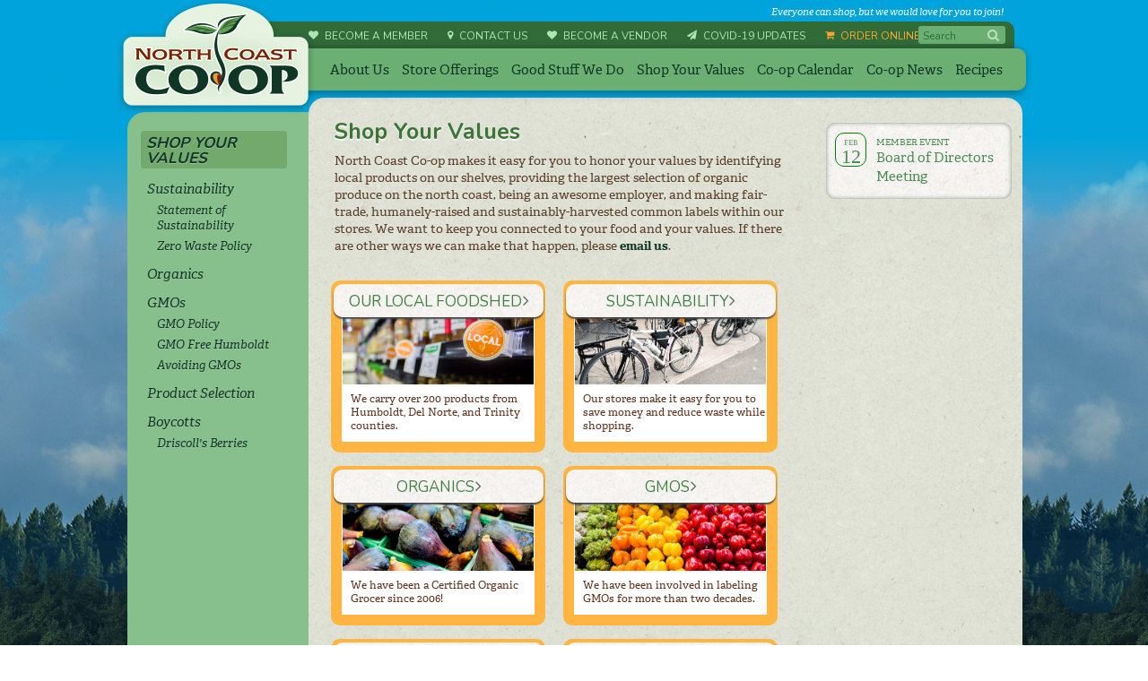

--- FILE ---
content_type: text/html; charset=utf-8
request_url: https://northcoast.coop/shop_your_values/
body_size: 10597
content:
<!DOCTYPE html>
<!--[if lt IE 7]>      <html class="no-js lt-ie9 lt-ie8 lt-ie7"> <![endif]-->
<!--[if IE 7]>         <html class="no-js lt-ie9 lt-ie8"> <![endif]-->
<!--[if IE 8]>         <html class="no-js lt-ie9"> <![endif]-->
<!--[if gt IE 8]><!--> <html class="no-js"> <!--<![endif]-->

	<head>

		<meta charset="utf-8">
		<meta http-equiv="X-UA-Compatible" content="IE=edge">
		<title>Shop Your Values · North Coast Co-op</title>
		<meta name="description" content="">
		<meta name="viewport" content="width=device-width">
		<meta name="viewport" content="width=device-width, initial-scale=.8, minimum-scale=.8, maximum-scale=1" />
		
	<meta property="og:image" content="https://northcoast.coop/assets/images/coop.png"/>	
		
		<link rel="stylesheet" href="/assets/css/main.css?v17.2">
				<!--[if lte IE 9]>
			<link rel="stylesheet" href="/assets/css/ie.css">			
		<![endif]-->

		<link href="//maxcdn.bootstrapcdn.com/font-awesome/4.2.0/css/font-awesome.min.css" rel="stylesheet">
		<link href="https://fonts.googleapis.com/css?family=Nunito:400,700,300" rel='stylesheet' type='text/css'>
		<link href="https://fonts.googleapis.com/css?family=Bitter:400,700|Open+Sans:400,800" rel="stylesheet">
		<link href="https://fonts.googleapis.com/css?family=Open+Sans" rel="stylesheet">
		<script src="/assets/vendor/modernizr-2.6.2.min.js"></script>
		
		
		<script>try{Typekit.load({ async: true });}catch(e){}</script>
		<script src="//use.typekit.net/qpp4xtv.js"></script>
		<script>
		(function(d) {
			var config = {
				kitId: 'qpp4xtv',
				scriptTimeout: 3000,
				async: true
			},
			h=d.documentElement,t=setTimeout(function(){h.className=h.className.replace(/\bwf-loading\b/g,"")+" wf-inactive";},config.scriptTimeout),tk=d.createElement("script"),f=false,s=d.getElementsByTagName("script")[0],a;h.className+=" wf-loading";tk.src='//use.typekit.net/'+config.kitId+'.js';tk.async=true;tk.onload=tk.onreadystatechange=function(){a=this.readyState;if(f||a&&a!="complete"&&a!="loaded")return;f=true;clearTimeout(t);try{Typekit.load(config)}catch(e){}};s.parentNode.insertBefore(tk,s)
		})(document);
		</script>
		
	        <!-- Facebook Pixel Code -->
	        <script>
	        !function(f,b,e,v,n,t,s)
	        {if(f.fbq)return;n=f.fbq=function(){n.callMethod?
	        n.callMethod.apply(n,arguments):n.queue.push(arguments)};
	        if(!f._fbq)f._fbq=n;n.push=n;n.loaded=!0;n.version='2.0';
	        n.queue=[];t=b.createElement(e);t.async=!0;
	        t.src=v;s=b.getElementsByTagName(e)[0];
	        s.parentNode.insertBefore(t,s)}(window,document,'script','https://connect.facebook.net/en_US/fbevents.js');
	        fbq('init', '555943575136786');
	        fbq('track', 'PageView');
	        </script>
	        <noscript>
	        <img height="1" width="1" src="https://www.facebook.com/tr?id=555943575136786&ev=PageView&noscript=1"/>
	        </noscript>
	        <!-- End Facebook Pixel Code -->	
		
	</head>
	<body>	
		<div id="header_image_back" style="background-image:url('/assets/images/common_images/mainskyII.png');  "></div>
		<div id="mainTrees" style="background-image:url('/assets/images/common_images/mainTrees.png');  "></div>
		<div id="main-wrap">
			<header>			
				<a href="/"><img class="logo-image" src="/assets/images/common_images/logo_final.png" alt="logo"></a>
				<!-- <div class="menu-uppermost-wrap"> -->
					<!-- show member username on member homepage -->
																<p class="header-message" >Everyone can shop, but we would love for you to join!</p>
									<div class="menu-uppermost-wrap" style="">
					<nav class="uppermost-menu" >
						<ul class="uppernav-top-ul">
							<li class=' main-nav-upper-most-li '>
								<a class='top-bar' href='http://northcoast.coop/about_us/membership/become_a_member-owner.php'>
									<i class='uppernav-fa fa fa-heart'></i>BECOME A MEMBER
								</a>
							<li class=' main-nav-upper-most-li '>
								<a class='top-bar' href='/about_us/contact_us/'>
									<i class='uppernav-fa fa fa-map-marker'></i>CONTACT US
								</a>
							<li class=' main-nav-upper-most-li '>
								<a class='top-bar' href='https://northcoast.coop/content/New%20Vendor%20Application%20202405.pdf'>
									<i class='uppernav-fa fa fa-heart'></i>BECOME A VENDOR
								</a>
							<li class=' main-nav-upper-most-li '>
								<a class='top-bar' href='/covid19'>
									<i class='uppernav-fa fa fa-paper-plane'></i>COVID-19 UPDATES
								</a>
							<li class=' main-nav-upper-most-li '>
								<a style='color:#FFA732' class='top-bar' href='https://north-coast-co-op.square.site/'>
									<i class='uppernav-fa fa fa-shopping-cart' style='color:#FFA732'></i>ORDER ONLINE
								</a>
							<li class='  main-nav-upper-most-li mobile-only'>
								<a style='color:#FFA732' class='top-bar' href='https://north-coast-co-op.square.site/'>
									<i class='uppernav-fa fa fa-shopping-cart' style='color:#FFA732'></i>ORDER ONLINE
								</a>
								
						</ul> <!-- /end uppernav-top-ul/ -->
						<!--start search bar container-->
						<div class="search-bar-container">
							<!--start search bar-->						
							<!--on site search box-->
							<div id="top-search-input">
								<form method="get" id="onsite-search" action="/search/">
									<input class="onsite-search-input" name="search" autocomplete="off" placeholder="Search" type="text"/>
									<div class="onsite-search-submit" onclick="this.parentNode.submit();"><i class="fa fa-search"></i></div>
								</form>
								<div id="search-results">
									<!--results will populate here-->
								</div>
							</div>
							<!--end on site search box-->							
						</div>
						<!--end search bar container-->
						<ul class="uppernav-top-ul mobile-only">
							
							<li class='  main-nav-upper-most-li mobile-only'>
								<a class='header-link-special-mobile specials-savings'  href='https://north-coast-co-op.square.site/'>
									<i class='uppernav-fa fa fa-shopping-cart' style='color:#FFA732'></i>SPECIALS
								</a>
							</li><li class=' main-nav-upper-most-li mobile-only '>
								<a class='header-link-findus-mobile' href='http://www.northcoast.coop/about_us/locations/'>
									<i class='uppernav-fa fa fa-map-marker'></i>FIND US
								</a>
							</li>	
						</ul> <!-- /end uppernav-top-ul mobile-only/ -->
					</nav><!-- /end nav nellas/ -->
				</div> <!-- /end menu-uppermost-wrap/ -->
				<div class="menu-lowermost-wrap">
<!-- /MOBILE NAVIGATION/ -->			
<!-- /********************************************************** -->
<!-- How it works: 
		The first div must be empty, thats the button area that will be clicked to expand 
		the menu.	 
-->
<!-- **********************************************************/ -->
					<div  class="mobile-only clearfix" id="expand-nav">
						<p class="mobile-menu-button">MENU<i class="fa fa-bars fa-chevron-up"></i></p><!-- /don't put anything here/ -->
					</div>
					<!-- /this div has to be empty/ -->
					<div id="topnav" > 
						<nav>
							<ul class="top-nav-ul">
								
							<li class='clearfix   li-width about+us+++ '>
								<a class='up' href='/about_us/'>ABOUT US   </a>								<a href="#" class="down" onclick="myFunc(3);"> <i class="first-i fa fa-chevron-down switch-icon"></i>	</a>
 <ul class="reveal reveal_main_3">
 <li> <a href='/about_us/our_story/'>Our Story</a><a href="#" class="down " onclick="myFunc2(this);"> <i class="second-i fa fa-chevron-down switch-icon2"></i>	</a>
 <ul class="reveal2 reveal_inner_9">
 <li class='mobile-menu-deepest-li'> <a href='/about_us/our_story/mission.php'>Mission & Values</a>
 <li class='mobile-menu-deepest-li'> <a href='/about_us/our_story/cooperative_principles.php'>Cooperative Principles    </a>
</ul>

 <li> <a href='/about_us/locations/'>Locations & Hours</a>

 <li> <a href='/about_us/membership/'>Membership</a><a href="#" class="down " onclick="myFunc2(this);"> <i class="second-i fa fa-chevron-down switch-icon2"></i>	</a>
 <ul class="reveal2 reveal_inner_12">
 <li class='mobile-menu-deepest-li'> <a href='/about_us/membership/membership_benefits/'>Membership Benefits</a>
 <li class='mobile-menu-deepest-li'> <a href='/about_us/membership/become_a_member-owner.php'>Become a Member</a>
 <li class='mobile-menu-deepest-li'> <a href='/about_us/membership/investing_in_community/'>Investing in the Co-op</a>
 <li class='mobile-menu-deepest-li'> <a href='/about_us/membership/investment_faq_s/'>Investment FAQs</a>
 <li class='mobile-menu-deepest-li'> <a href='/about_us/membership/ownership.php'>Ownership</a>
</ul>

 <li> <a href='/about_us/board/'>Board of Directors</a><a href="#" class="down " onclick="myFunc2(this);"> <i class="second-i fa fa-chevron-down switch-icon2"></i>	</a>
 <ul class="reveal2 reveal_inner_14">
 <li class='mobile-menu-deepest-li'> <a href='/about_us/board/contact_the_board.php'>Contact the Board</a>
 <li class='mobile-menu-deepest-li'> <a href='/about_us/board/committee_structure.php'>Board Committees</a>
 <li class='mobile-menu-deepest-li'> <a href='/about_us/board/elections.php'>Elections</a>
 <li class='mobile-menu-deepest-li'> <a href='/about_us/board/strategic_plan.php'>Strategic Plan</a>
 <li class='mobile-menu-deepest-li'> <a href='/about_us/board/annual_report.php'>Annual Report</a>
 <li class='mobile-menu-deepest-li'> <a href='/about_us/board/bylaw_updates.php'>Bylaws & Policies</a>
 <li class='mobile-menu-deepest-li'> <a href='/about_us/board/meetings_agendas___minutes.php'>Meetings Agendas & Minutes</a>
</ul>

 <li> <a href='/about_us/contact_us/'>Contact Us</a>

 <li> <a href='/about_us/careers/'>Careers</a>

 <li> <a href='/about_us/anthem_machine_readable_files.php'>Anthem Machine Readable Files</a>

</ul></li>
							<li class='clearfix   li-width store+offerings '>
								<a class='up' href='/our_offerings/'>STORE OFFERINGS</a>								<a href="#" class="down" onclick="myFunc(4);"> <i class="first-i fa fa-chevron-down switch-icon"></i>	</a>
 <ul class="reveal reveal_main_4">
 <li> <a href='/our_offerings/store_departments/'>Departments</a><a href="#" class="down " onclick="myFunc2(this);"> <i class="second-i fa fa-chevron-down switch-icon2"></i>	</a>
 <ul class="reveal2 reveal_inner_21">
 <li class='mobile-menu-deepest-li'> <a href='/our_offerings/store_departments/bakery/'>Bakery</a>
 <li class='mobile-menu-deepest-li'> <a href='/our_offerings/store_departments/bulk/'>Bulk</a>
 <li class='mobile-menu-deepest-li'> <a href='/our_offerings/store_departments/dairy_cheese___alternatives/'>Cheese</a>
 <li class='mobile-menu-deepest-li'> <a href='/our_offerings/store_departments/customer_service/'>Customer Service</a>
 <li class='mobile-menu-deepest-li'> <a href='/our_offerings/store_departments/dairy/'>Dairy</a>
 <li class='mobile-menu-deepest-li'> <a href='/our_offerings/store_departments/grocery/'>Grocery</a>
 <li class='mobile-menu-deepest-li'> <a href='/our_offerings/store_departments/home___garden/'>Home & Garden</a>
 <li class='mobile-menu-deepest-li'> <a href='/our_offerings/store_departments/meat_poultry___seafood/'>Meat, Poultry & Seafood</a>
 <li class='mobile-menu-deepest-li'> <a href='/our_offerings/store_departments/produce/'>Produce</a>
 <li class='mobile-menu-deepest-li'> <a href='/our_offerings/store_departments/wellness/'>Wellness</a>
 <li class='mobile-menu-deepest-li'> <a href='/our_offerings/store_departments/wine__beer/'>Wine & Beer</a>
</ul>

 <li> <a href='/our_offerings/specials___savings/'>Ways to Save</a><a href="#" class="down " onclick="myFunc2(this);"> <i class="second-i fa fa-chevron-down switch-icon2"></i>	</a>
 <ul class="reveal2 reveal_inner_23">
 <li class='mobile-menu-deepest-li'> <a href='/our_offerings/specials___savings/weekly___monthly_specials/'>Shop Local</a>
 <li class='mobile-menu-deepest-li'> <a href='/our_offerings/specials___savings/organic_produce_specials/'>Organic Produce Specials</a>
 <li class='mobile-menu-deepest-li'> <a href='/our_offerings/specials___savings/member-only_sales/'>Member-Only Sales</a>
 <li class='mobile-menu-deepest-li'> <a href='/our_offerings/specials___savings/local_deals/'>Co+op Deals</a>
 <li class='mobile-menu-deepest-li'> <a href='/our_offerings/specials___savings/co-op_basics/'>Co+op Basics</a>
 <li class='mobile-menu-deepest-li'> <a href='/our_offerings/specials___savings/coupons/'>Discounts</a>
 <li class='mobile-menu-deepest-li'> <a href='/our_offerings/specials___savings/giveaways/'>Giveaways</a>
</ul>

 <li> <a href='/our_offerings/your_dietary_needs/'>Your Dietary Needs</a>

 <li> <a href='/our_offerings/gift_cards/'>Gift Cards</a>

 <li> <a href='/our_offerings/kid_friendly/'>Kid Friendly</a>

 <li> <a href='/our_offerings/online_ordering.php'>Online Ordering</a>

 <li> <a href='/our_offerings/bipoc-owned.php'>BIPOC-owned</a>

</ul></li>
							<li class='clearfix   li-width good+stuff+we+do '>
								<a class='up' href='/good_stuff_we_do/'>GOOD STUFF WE DO</a>								<a href="#" class="down" onclick="myFunc(5);"> <i class="first-i fa fa-chevron-down switch-icon"></i>	</a>
 <ul class="reveal reveal_main_5">
 <li> <a href='/good_stuff_we_do/co-op_community_giving/'>Co-op Community Giving</a><a href="#" class="down " onclick="myFunc2(this);"> <i class="second-i fa fa-chevron-down switch-icon2"></i>	</a>
 <ul class="reveal2 reveal_inner_391">
</ul>

 <li> <a href='/good_stuff_we_do/seeds_for_change/'>Seeds for Change</a><a href="#" class="down " onclick="myFunc2(this);"> <i class="second-i fa fa-chevron-down switch-icon2"></i>	</a>
 <ul class="reveal2 reveal_inner_392">
 <li class='mobile-menu-deepest-li'> <a href='/good_stuff_we_do/seeds_for_change/2024_recipients_.php'>2024 Recipients </a>
 <li class='mobile-menu-deepest-li'> <a href='/good_stuff_we_do/seeds_for_change/2023_recipients.php'>2023 Recipients</a>
 <li class='mobile-menu-deepest-li'> <a href='/good_stuff_we_do/seeds_for_change/2022_recipients.php'>2022 Recipients</a>
 <li class='mobile-menu-deepest-li'> <a href='/good_stuff_we_do/seeds_for_change/2021_applicants.php'>2021 Recipients</a>
 <li class='mobile-menu-deepest-li'> <a href='/good_stuff_we_do/seeds_for_change/2020_candidates_.php'>2020 Recipients</a>
 <li class='mobile-menu-deepest-li'> <a href='/good_stuff_we_do/seeds_for_change/2025_candidates.php'>2025 Candidates</a>
 <li class='mobile-menu-deepest-li'> <a href='/good_stuff_we_do/seeds_for_change/2025_recipients.php'>2025 Recipients</a>
 <li class='mobile-menu-deepest-li'> <a href='/good_stuff_we_do/seeds_for_change/seeds_for_change_application.php'>2026 Seeds for Change Application</a>
 <li class='mobile-menu-deepest-li'> <a href='/good_stuff_we_do/seeds_for_change/2026_candidates.php'>2026 Candidates</a>
</ul>

 <li> <a href='/good_stuff_we_do/cooperative_community_fund/'>Cooperative Community Fund</a><a href="#" class="down " onclick="myFunc2(this);"> <i class="second-i fa fa-chevron-down switch-icon2"></i>	</a>
 <ul class="reveal2 reveal_inner_165">
 <li class='mobile-menu-deepest-li'> <a href='/good_stuff_we_do/cooperative_community_fund/ccf_granting_committee.php'>CCF Grant Committee</a>
 <li class='mobile-menu-deepest-li'> <a href='/good_stuff_we_do/cooperative_community_fund/apply_for_cooperative_community_fund_grant.php'>Apply for a Grant</a>
 <li class='mobile-menu-deepest-li'> <a href='/good_stuff_we_do/cooperative_community_fund/2025_ccf_grant_recipients.php'>2025 CCF Grant Recipients</a>
</ul>

 <li> <a href='/good_stuff_we_do/donations___sponsorships/'>Donations & Sponsorships</a>

 <li> <a href='/good_stuff_we_do/wic_ebt/'>WIC/EBT</a>

 <li> <a href='/good_stuff_we_do/food_recalls/'>Food Recalls</a><a href="#" class="down " onclick="myFunc2(this);"> <i class="second-i fa fa-chevron-down switch-icon2"></i>	</a>
 <ul class="reveal2 reveal_inner_117">
 <li class='mobile-menu-deepest-li'> <a href='/good_stuff_we_do/food_recalls/tio_tomaso’s_salsa_roja_.php'>Tio Tomaso’s Salsa Roja </a>
 <li class='mobile-menu-deepest-li'> <a href='/good_stuff_we_do/food_recalls/stumptown_expanded.php'>Stumptown Expanded</a>
 <li class='mobile-menu-deepest-li'> <a href='/good_stuff_we_do/food_recalls/ecos_dish_soap.php'>ECOS Dish Soap</a>
 <li class='mobile-menu-deepest-li'> <a href='/good_stuff_we_do/food_recalls/santini_foods.php'>Santini Foods Recall</a>
</ul>

</ul></li>
							<li class='clearfix   li-width shop+your+values '>
								<a class='up' href='/shop_your_values/'>SHOP YOUR VALUES</a>								<a href="#" class="down" onclick="myFunc(6);"> <i class="first-i fa fa-chevron-down switch-icon"></i>	</a>
 <ul class="reveal reveal_main_6">
 <li> <a href='/shop_your_values/environmental_responsibility/'>Sustainability</a><a href="#" class="down " onclick="myFunc2(this);"> <i class="second-i fa fa-chevron-down switch-icon2"></i>	</a>
 <ul class="reveal2 reveal_inner_32">
 <li class='mobile-menu-deepest-li'> <a href='/shop_your_values/environmental_responsibility/statement_of_sustainability/'>Statement of Sustainability</a>
 <li class='mobile-menu-deepest-li'> <a href='/shop_your_values/environmental_responsibility/zero_waste_policy/'>Zero Waste Policy</a>
</ul>

 <li> <a href='/shop_your_values/organics/index/'>Organics</a>

 <li> <a href='/shop_your_values/in_the_know_about_gmo/'>GMOs</a><a href="#" class="down " onclick="myFunc2(this);"> <i class="second-i fa fa-chevron-down switch-icon2"></i>	</a>
 <ul class="reveal2 reveal_inner_33">
 <li class='mobile-menu-deepest-li'> <a href='/shop_your_values/in_the_know_about_gmo/gmos.php'>GMO Policy</a>
 <li class='mobile-menu-deepest-li'> <a href='/shop_your_values/in_the_know_about_gmo/gmo_free_humboldt.php'>GMO Free Humboldt</a>
 <li class='mobile-menu-deepest-li'> <a href='/shop_your_values/in_the_know_about_gmo/avoiding_gmos.php'>Avoiding GMOs</a>
</ul>

 <li> <a href='/shop_your_values/product_guidelines/'>Product Selection</a>

 <li> <a href='/shop_your_values/boycotts/'>Boycotts</a><a href="#" class="down " onclick="myFunc2(this);"> <i class="second-i fa fa-chevron-down switch-icon2"></i>	</a>
 <ul class="reveal2 reveal_inner_186">
 <li class='mobile-menu-deepest-li'> <a href='/shop_your_values/boycotts/driscoll.php'>Driscoll's Berries</a>
</ul>

</ul></li>
							<li class='clearfix   li-width co-op+calendar '>
								<a class='up' href='/calendar/'>CO-OP CALENDAR</a></li>
							<li class='clearfix   li-width co-op+news '>
								<a class='up' href='/co-op_news/'>CO-OP NEWS</a>								<a href="#" class="down" onclick="myFunc(202);"> <i class="first-i fa fa-chevron-down switch-icon"></i>	</a>
 <ul class="reveal reveal_main_202">
 <li> <a href='/co-op_news/past_months/'>Past Issues</a>

 <li> <a href='/co-op_news/browse_all_articles/'>Browse All Articles</a>

 <li> <a href='/co-op_news/stay_connected/'>Stay Connected</a><a href="#" class="down " onclick="myFunc2(this);"> <i class="second-i fa fa-chevron-down switch-icon2"></i>	</a>
 <ul class="reveal2 reveal_inner_233">
 <li class='mobile-menu-deepest-li'> <a href='/co-op_news/stay_connected/letters_to_the_editor.php'>Letters to the Editor</a>
</ul>

</ul></li>
							<li class='clearfix   li-width recipes '>
								<a class='up' href='/recipes/'>RECIPES</a>								<a href="#" class="down" onclick="myFunc(262);"> <i class="first-i fa fa-chevron-down switch-icon"></i>	</a>
 <ul class="reveal reveal_main_262">
</ul></li>									
							</ul>
							
							<!--start search bar container-->
							<div class="mobile-search-bar-container">
								<!--start search bar-->						
								<!--on site search box-->
								<div id="top-search-input">
									<form method="get" id="onsite-search" action="/search/">
										<input class="onsite-search-input" name="search" autocomplete="off" placeholder="Search" type="text"/>
										<div class="onsite-search-submit" onclick="this.parentNode.submit();"><i class="fa fa-search"></i></div>
									</form>
									<div id="search-results">
										<!--results will populate here-->
									</div>
								</div>
								<!--end on site search box-->							
							</div>
							<!--end search bar container-->

							<div class="mobile-menu-image-div">
								<img class="mobile-menu-image" src="/assets/images/common_images/employees_Arcata.png" alt="employees">
							</div>
					    </nav>
					</div><!-- /end of topnav / END MOBILE NAV. -->
					
					<nav class="main-nav"  >
						<ul class="main-nav-top-ul">
							<li class=' main-nav-li about-us--- '><a class='top-bar' href='/about_us/'>About Us   </a><div class="tiny-arrow"></div>							<div class="main-nav-inner-image" style="">
								<img class="about-us---" src="/assets/images/common_images/employees_Arcata2.png" alt="employees">
							</div>
							<ul class="main-nav-inner-ul">
 <li class='main-nav-inner-li'> <a class='main-nav-inner-link' href='/about_us/our_story/'>Our Story</a></li>
 <li class='main-nav-inner-li'> <a class='main-nav-inner-link' href='/about_us/locations/'>Locations & Hours</a></li>
 <li class='main-nav-inner-li'> <a class='main-nav-inner-link' href='/about_us/membership/'>Membership</a></li>
 <li class='main-nav-inner-li'> <a class='main-nav-inner-link' href='/about_us/board/'>Board of Directors</a></li>
 <li class='main-nav-inner-li'> <a class='main-nav-inner-link' href='/about_us/contact_us/'>Contact Us</a></li>
 <li class='main-nav-inner-li'> <a class='main-nav-inner-link' href='/about_us/careers/'>Careers</a></li>
 <li class='main-nav-inner-li'> <a class='main-nav-inner-link' href='/about_us/anthem_machine_readable_files.php'>Anthem Machine Readable Files</a></li></ul></li><li class=' main-nav-li store-offerings '><a class='top-bar' href='/our_offerings/'>Store Offerings</a><div class="tiny-arrow"></div>							<div class="main-nav-inner-image" style="">
								<img class="store-offerings" src="/assets/images/common_images/employees_Arcata2.png" alt="employees">
							</div>
							<ul class="main-nav-inner-ul">
 <li class='main-nav-inner-li'> <a class='main-nav-inner-link' href='/our_offerings/store_departments/'>Departments</a></li>
 <li class='main-nav-inner-li'> <a class='main-nav-inner-link' href='/our_offerings/specials___savings/'>Ways to Save</a></li>
 <li class='main-nav-inner-li'> <a class='main-nav-inner-link' href='/our_offerings/your_dietary_needs/'>Your Dietary Needs</a></li>
 <li class='main-nav-inner-li'> <a class='main-nav-inner-link' href='/our_offerings/gift_cards/'>Gift Cards</a></li>
 <li class='main-nav-inner-li'> <a class='main-nav-inner-link' href='/our_offerings/kid_friendly/'>Kid Friendly</a></li>
 <li class='main-nav-inner-li'> <a class='main-nav-inner-link' href='/our_offerings/online_ordering.php'>Online Ordering</a></li>
 <li class='main-nav-inner-li'> <a class='main-nav-inner-link' href='/our_offerings/bipoc-owned.php'>BIPOC-owned</a></li></ul></li><li class=' main-nav-li good-stuff-we-do '><a class='top-bar' href='/good_stuff_we_do/'>Good Stuff We Do</a><div class="tiny-arrow"></div>							<div class="main-nav-inner-image" style="">
								<img class="good-stuff-we-do" src="/assets/images/common_images/employees_Arcata2.png" alt="employees">
							</div>
							<ul class="main-nav-inner-ul">
 <li class='main-nav-inner-li'> <a class='main-nav-inner-link' href='/good_stuff_we_do/co-op_community_giving/'>Co-op Community Giving</a></li>
 <li class='main-nav-inner-li'> <a class='main-nav-inner-link' href='/good_stuff_we_do/seeds_for_change/'>Seeds for Change</a></li>
 <li class='main-nav-inner-li'> <a class='main-nav-inner-link' href='/good_stuff_we_do/cooperative_community_fund/'>Cooperative Community Fund</a></li>
 <li class='main-nav-inner-li'> <a class='main-nav-inner-link' href='/good_stuff_we_do/donations___sponsorships/'>Donations & Sponsorships</a></li>
 <li class='main-nav-inner-li'> <a class='main-nav-inner-link' href='/good_stuff_we_do/wic_ebt/'>WIC/EBT</a></li>
 <li class='main-nav-inner-li'> <a class='main-nav-inner-link' href='/good_stuff_we_do/food_recalls/'>Food Recalls</a></li></ul></li><li class=' main-nav-li shop-your-values '><a class='top-bar' href='/shop_your_values/'>Shop Your Values</a><div class="tiny-arrow"></div>							<div class="main-nav-inner-image" style="">
								<img class="shop-your-values" src="/assets/images/common_images/employees_Arcata2.png" alt="employees">
							</div>
							<ul class="main-nav-inner-ul">
 <li class='main-nav-inner-li'> <a class='main-nav-inner-link' href='/shop_your_values/environmental_responsibility/'>Sustainability</a></li>
 <li class='main-nav-inner-li'> <a class='main-nav-inner-link' href='/shop_your_values/organics/index/'>Organics</a></li>
 <li class='main-nav-inner-li'> <a class='main-nav-inner-link' href='/shop_your_values/in_the_know_about_gmo/'>GMOs</a></li>
 <li class='main-nav-inner-li'> <a class='main-nav-inner-link' href='/shop_your_values/product_guidelines/'>Product Selection</a></li>
 <li class='main-nav-inner-li'> <a class='main-nav-inner-link' href='/shop_your_values/boycotts/'>Boycotts</a></li></ul></li><li class=' main-nav-li co-op-calendar '><a class='top-bar' href='/calendar/'>Co-op Calendar</a></li><li class=' main-nav-li co-op-news '><a class='top-bar' href='/co-op_news/'>Co-op News</a><div class="tiny-arrow"></div>							<div class="main-nav-inner-image" style="">
								<img class="co-op-news" src="/assets/images/common_images/employees_Arcata2.png" alt="employees">
							</div>
							<ul class="main-nav-inner-ul">
 <li class='main-nav-inner-li'> <a class='main-nav-inner-link' href='/co-op_news/past_months/'>Past Issues</a></li>
 <li class='main-nav-inner-li'> <a class='main-nav-inner-link' href='/co-op_news/browse_all_articles/'>Browse All Articles</a></li>
 <li class='main-nav-inner-li'> <a class='main-nav-inner-link' href='/co-op_news/stay_connected/'>Stay Connected</a></li></ul></li><li class=' main-nav-li recipes '><a class='top-bar' href='/recipes/'>Recipes</a>	
							
						</ul>
						
					</nav><!-- /end nav nellas , main-nav?/ -->
				
			</div>
			
			</header>
						 <!-- /END PHP if that shows the campagin/ -->		
		
		
		<section > <!-- /Section begins here, this is where all the bs_editable content and things like that happend./ -->

	<div class="left-sidebar">
	<ul class="left-sidebar-ul">		<li> <a class='under' href='/shop_your_values'><p class='left-nav-header  current'>SHOP YOUR VALUES</p></a></li>
 			<li class="sustainability-nav"><a class='under '  href='/shop_your_values/environmental_responsibility/'><p  >Sustainability</p></a>
				<ul >
					<li class='left-nav-tertiary '><a class='under' href='/shop_your_values/environmental_responsibility/statement_of_sustainability/'><p  style='font-size:13px; font-weight:300'>Statement of Sustainability</p></a></li>
					<li class='left-nav-tertiary '><a class='under' href='/shop_your_values/environmental_responsibility/zero_waste_policy/'><p  style='font-size:13px; font-weight:300'>Zero Waste Policy</p></a></li>
				</ul>
 			</li>
 			<li class="organics-nav"><a class='under '  href='/shop_your_values/organics/index/'><p  >Organics</p></a>
 			</li>
 			<li class="gmos-nav"><a class='under '  href='/shop_your_values/in_the_know_about_gmo/'><p  >GMOs</p></a>
				<ul >
					<li class='left-nav-tertiary '><a class='under' href='/shop_your_values/in_the_know_about_gmo/gmos.php'><p  style='font-size:13px; font-weight:300'>GMO Policy</p></a></li>
					<li class='left-nav-tertiary '><a class='under' href='/shop_your_values/in_the_know_about_gmo/gmo_free_humboldt.php'><p  style='font-size:13px; font-weight:300'>GMO Free Humboldt</p></a></li>
					<li class='left-nav-tertiary '><a class='under' href='/shop_your_values/in_the_know_about_gmo/avoiding_gmos.php'><p  style='font-size:13px; font-weight:300'>Avoiding GMOs</p></a></li>
				</ul>
 			</li>
 			<li class="product-selection-nav"><a class='under '  href='/shop_your_values/product_guidelines/'><p  >Product Selection</p></a>
 			</li>
 			<li class="boycotts-nav"><a class='under '  href='/shop_your_values/boycotts/'><p  >Boycotts</p></a>
				<ul >
					<li class='left-nav-tertiary '><a class='under' href='/shop_your_values/boycotts/driscoll.php'><p  style='font-size:13px; font-weight:300'>Driscoll's Berries</p></a></li>
				</ul>
 			</li>		</ul>	
				<!-- 			 		/if page id x then display y/ -->
					 		
		</div><!-- /left-sidebar end / -->

<div class='bs-editable'> <!-- /BS_Editable div  / --> <div class='bs-editable-no-bucket-section grid-w-gutters'> <!-- /BS_Editable no bucket section div  / --> 				
				
			


			
		

					<bs_editable section="body_content" type="html">
<h1 class="bs_header">Shop Your Values</h1>

<p class="bs_regular_paragraph">North Coast Co-op makes it easy for you to honor your values by identifying local products on our shelves, providing the largest selection of organic produce on the north coast, being an awesome employer, and making fair-trade, humanely-raised and sustainably-harvested common labels within our stores. We want to keep you connected to your food and your values. If there are other ways we can make that happen, please&nbsp;<strong><a href="mailto:info@northcoast.coop?subject=Shop%20My%20Values">email us</a></strong>.&nbsp;</p>
					</bs_editable>

 <div class="body-buckets">

<div class="tertiary_body_bucket">
			
	
	<div class="tertiary_body_bucket_body">
		
				
	</div>
		
</div>




<div class="body_bucket">
			<div class="body_bucket_title">
			<a href="/shop_your_values/why_eat_local/index/"> <p style="    top: 1px; position: relative;     padding: 8px;  margin-top: 4px;     font-size: 17px;  text-align: center;">OUR LOCAL FOODSHED<i style="left: 1px; top: 0px; color:#5C7762; font-size: 19px!important;" class="fa fa-angle-right "></i></p> </a>
		</div>
		
	
	<div class="body_bucket_body">
					<img  src="/content/buckets/147/buckets_147_image.png" alt="#" >
							<div class="body_bucket_paragraph">
				<p class="">We carry over 200 products from Humboldt, Del Norte, and Trinity counties.</p>
			</div>
				
	</div>
		
</div>






<div class="body_bucket">
			<div class="body_bucket_title">
			<a href="/shop_your_values/environmental_responsibility/"> <p style="    top: 1px; position: relative;     padding: 8px;  margin-top: 4px;     font-size: 17px;  text-align: center;">SUSTAINABILITY<i style="left: 1px; top: 0px; color:#5C7762; font-size: 19px!important;" class="fa fa-angle-right "></i></p> </a>
		</div>
		
	
	<div class="body_bucket_body">
					<img  src="/content/buckets/148/buckets_148_image.jpg" alt="#" >
							<div class="body_bucket_paragraph">
				<p class="">Our stores make it easy for you to save money and reduce waste while shopping.</p>
			</div>
				
	</div>
		
</div>






<div class="body_bucket">
			<div class="body_bucket_title">
			<a href="/shop_your_values/organics/index/"> <p style="    top: 1px; position: relative;     padding: 8px;  margin-top: 4px;     font-size: 17px;  text-align: center;">ORGANICS<i style="left: 1px; top: 0px; color:#5C7762; font-size: 19px!important;" class="fa fa-angle-right "></i></p> </a>
		</div>
		
	
	<div class="body_bucket_body">
					<img  src="/content/buckets/150/buckets_150_image.png" alt="#" >
							<div class="body_bucket_paragraph">
				<p class="">We have been a Certified Organic Grocer since 2006!</p>
			</div>
				
	</div>
		
</div>






<div class="body_bucket">
			<div class="body_bucket_title">
			<a href="/shop_your_values/in_the_know_about_gmo/"> <p style="    top: 1px; position: relative;     padding: 8px;  margin-top: 4px;     font-size: 17px;  text-align: center;">GMOS<i style="left: 1px; top: 0px; color:#5C7762; font-size: 19px!important;" class="fa fa-angle-right "></i></p> </a>
		</div>
		
	
	<div class="body_bucket_body">
					<img  src="/content/buckets/149/buckets_149_image.jpg" alt="#" >
							<div class="body_bucket_paragraph">
				<p class="">We have been involved in labeling GMOs for more than two decades. </p>
			</div>
				
	</div>
		
</div>






<div class="body_bucket">
			<div class="body_bucket_title">
			<a href="/shop_your_values/product_guidelines/"> <p style="    top: 1px; position: relative;     padding: 8px;  margin-top: 4px;     font-size: 17px;  text-align: center;">PRODUCT SELECTION<i style="left: 1px; top: 0px; color:#5C7762; font-size: 19px!important;" class="fa fa-angle-right "></i></p> </a>
		</div>
		
	
	<div class="body_bucket_body">
					<img  src="/content/buckets/178/buckets_178_image.png" alt="#" >
							<div class="body_bucket_paragraph">
				<p class="">We strive to carry products that are environmentally sound, socially responsible, local and more.</p>
			</div>
				
	</div>
		
</div>






<div class="body_bucket">
			<div class="body_bucket_title">
			<a href="/shop_your_values/boycotts/"> <p style="    top: 1px; position: relative;     padding: 8px;  margin-top: 4px;     font-size: 17px;  text-align: center;">BOYCOTTS<i style="left: 1px; top: 0px; color:#5C7762; font-size: 19px!important;" class="fa fa-angle-right "></i></p> </a>
		</div>
		
	
	<div class="body_bucket_body">
					<img  src="/content/buckets/177/buckets_177_image.png" alt="#" >
							<div class="body_bucket_paragraph">
				<p class="">The Co-op will consider participating in a boycott when a proposal is made to do so.</p>
			</div>
				
	</div>
		
</div>






<div class="tertiary_body_bucket">
			
	
	<div class="tertiary_body_bucket_body">
		
				
	</div>
		
</div>






				</div>
			</div><!-- /end BS_Editable no bucket section div  / -->
		
<div class="right-sidebar-buckets"><a href="/calendar/?eid=1677">
	<div class="bucket events_automated">			
		<div class="short_date_box ">
				<p class="short_month">FEB </p>	<p class="number_date">12 </p>		</div>
		
		<div class="events_content">
		<p class="events_header"> MEMBER EVENT </p><p style="font-size: 15px; margin: -3px 0px 10px; color: #4C8C55;">Board of Directors Meeting</p><p style="margin-top: -6px; color: #693E27"></p>	
		</div>
	</div>
</a>

</div>		</div><!-- /end BS_Editable div  / -->
	</section><!-- /end section started on the common page/ -->

	<footer class="clearfix">
		<div class="upper-footer">
			
			<div class="footer-location">
				<a href="https://www.google.com/maps/place/811+I+St,+Arcata,+CA+95521/data=!4m2!3m1!1s0x54d1570563b3f141:0xe8bdc76dd93790cb?sa=X&ved=0ahUKEwjW0oi50r3JAhWD0h4KHVJCAi8Q8gEIHDAA" target="_blank"><p class="upper-footer-title"><i class="fa fa-map-marker"></i>Arcata Store</p></a>
				<p class="upper-footer-address">
					8th & I Streets<br>
					Arcata, CA 95521<br>
					(707) 822-5947<br>
					Open Daily<br>
					7am to 9pm<br>
					<br>
				</p>
			</div>


			<div class="footer-location">
				<a href="https://www.google.com/maps/place/25+4th+St,+Eureka,+CA+95501/data=!4m2!3m1!1s0x54d15564336678a3:0xe08f190f23fef36?sa=X&ved=0ahUKEwja2qvI0r3JAhVCHh4KHT66D74Q8gEIHDAA" target="_blank"><p class="upper-footer-title"><i class="fa fa-map-marker"></i>Eureka Store</p></a>
				<p class="upper-footer-address">
					4th & B Streets<br>
					Eureka, CA 95501<br>
					(707) 443-6027<br>
					Open Daily<br>
					7am to 9pm<br>
					<br>
				</p>
			</div>


<!--			<div class="footer-location">
				<a href="https://www.google.com/maps/place/811+I+St,+Arcata,+CA+95521/data=!4m2!3m1!1s0x54d1570563b3f141:0xe8bdc76dd93790cb?sa=X&ved=0ahUKEwjW0oi50r3JAhWD0h4KHVJCAi8Q8gEIHDAA" target="_blank"><p class="upper-footer-title"><i class="fa fa-map-marker"></i>Arcata Store</p></a>
				<p class="upper-footer-address">8th & I Streets<br>Arcata, CA 95521<br>(707) 822-5947<br> Open Daily <br>6am to 9pm</p>
			</div>
			<div class="footer-location">
				<a href="https://www.google.com/maps/place/25+4th+St,+Eureka,+CA+95501/data=!4m2!3m1!1s0x54d15564336678a3:0xe08f190f23fef36?sa=X&ved=0ahUKEwja2qvI0r3JAhVCHh4KHT66D74Q8gEIHDAA" target="_blank"><p class="upper-footer-title"><i class="fa fa-map-marker"></i>Eureka Store</p></a>
				<p class="upper-footer-address">4th & B Streets<br>Eureka, CA 95501<br>(707) 443-6027 <br> Open Daily <br>6am to 9pm</p>
			</div>-->
			<div class="careers">
<!-- 				<a href="/about_us/careers/"><p class="" style="margin-bottom: -10px;">Careers at the Co-op</p></a> -->
				
				<a href=" http://strongertogether.coop/" target="_blank">
					<img style="margin-top: 10px; margin-left: 0px; margin-bottom: -20px; max-width: 58px;" src="/assets/images/common_images/coop_logo_small_white.png" alt="coopLogo">
				</a>
				
				<a href="https://login.microsoftonline.com" target="_blank"><p class="" style="margin-bottom: -10px; font-size: 12px; color: #103626;">EMPLOYEE LOGIN</p></a>
			</div>				
		
			<div id="top-newsletter-input-wrap">
				<p class="newsletter-text" style="margin-bottom: 0px;" >Stay Connected</p>
				<form action="https://www.northcoast.coop/co-op_news/stay_connected/" method="post">
					<input class="input-newsletter"  placeholder="YOUR@EMAIL.COM" type="email" value="" name="EMAIL" />
					<button  class="input-newsletter-button" type="submit">SIGN UP</button>
				</form>
				
				<div class="hold-social-buckets">
<ul class="social-nav">
		<li><a href="https://www.facebook.com/northcoastcoop" target="_blank"><i style="font-size: 29px!important;" class="fa fa-facebook-square"></i></a></li>
		<li><a href="https://www.instagram.com/northcoastcoop/" target="_blank"><i style="font-size: 29px!important;" class="fa fa-instagram"></i></a></li>
		<li><a href="https://www.pinterest.com/northcoastcoop/" target="_blank"><i style="font-size: 29px!important;" class="fa fa-pinterest-square"></i></a></li>

</ul>
<!-- </ul></ul> -->

</div>				<br />
			</div> 

									
		</div><!-- /end of upper-footer/ -->
		
		
		<nav class="site-map">
			<div class="upper-sitemap">
				
			
				
				<ul class='toD'>
					<li style='font-weight:700'><a href='/about_us/'>ABOUT US   </a><br>
 					<li><a href='/about_us/our_story/'>Our Story</a>
 					<li><a href='/about_us/locations/'>Locations & Hours</a>
 					<li><a href='/about_us/membership/'>Membership</a>
 					<li><a href='/about_us/board/'>Board of Directors</a>
 					<li><a href='/about_us/contact_us/'>Contact Us</a>
 					<li><a href='/about_us/careers/'>Careers</a>
 					<li><a href='/about_us/anthem_machine_readable_files.php'>Anthem Machine Readable Files</a>
					</li>
				</ul>
				<ul class='toD'>
					<li style='font-weight:700'><a href='/our_offerings/'>STORE OFFERINGS</a><br>
 					<li><a href='/our_offerings/store_departments/'>Departments</a>
 					<li><a href='/our_offerings/specials___savings/'>Ways to Save</a>
 					<li><a href='/our_offerings/your_dietary_needs/'>Your Dietary Needs</a>
 					<li><a href='/our_offerings/gift_cards/'>Gift Cards</a>
 					<li><a href='/our_offerings/kid_friendly/'>Kid Friendly</a>
 					<li><a href='/our_offerings/online_ordering.php'>Online Ordering</a>
 					<li><a href='/our_offerings/bipoc-owned.php'>BIPOC-owned</a>
					</li>
				</ul>
				<ul class='toD'>
					<li style='font-weight:700'><a href='/good_stuff_we_do/'>GOOD STUFF WE DO</a><br>
 					<li><a href='/good_stuff_we_do/co-op_community_giving/'>Co-op Community Giving</a>
 					<li><a href='/good_stuff_we_do/seeds_for_change/'>Seeds for Change</a>
 					<li><a href='/good_stuff_we_do/cooperative_community_fund/'>Cooperative Community Fund</a>
 					<li><a href='/good_stuff_we_do/donations___sponsorships/'>Donations & Sponsorships</a>
 					<li><a href='/good_stuff_we_do/wic_ebt/'>WIC/EBT</a>
 					<li><a href='/good_stuff_we_do/food_recalls/'>Food Recalls</a>
					</li>
				</ul>
				<ul class='toD'>
					<li style='font-weight:700'><a href='/shop_your_values/'>SHOP YOUR VALUES</a><br>
 					<li><a href='/shop_your_values/environmental_responsibility/'>Sustainability</a>
 					<li><a href='/shop_your_values/organics/index/'>Organics</a>
 					<li><a href='/shop_your_values/in_the_know_about_gmo/'>GMOs</a>
 					<li><a href='/shop_your_values/product_guidelines/'>Product Selection</a>
 					<li><a href='/shop_your_values/boycotts/'>Boycotts</a>
					</li>
				</ul>
				<ul class='toD'>
					<li style='font-weight:700'><a href='/calendar/'>CO-OP CALENDAR</a><br>
					</li>
				</ul>
				<ul class='toD'>
					<li style='font-weight:700'><a href='/co-op_news/'>CO-OP NEWS</a><br>
 					<li><a href='/co-op_news/past_months/'>Past Issues</a>
 					<li><a href='/co-op_news/browse_all_articles/'>Browse All Articles</a>
 					<li><a href='/co-op_news/stay_connected/'>Stay Connected</a>
					</li>
				</ul>
				<ul class='toD'>
					<li style='font-weight:700'><a href='/recipes/'>RECIPES</a><br>
					</li>
				</ul>	
			</div>
			<div class="copyright">	
					
				<p style="    margin-right: 36%;">Copyright 2026 North Coast Co-op <br><a href="/privacy.php"><u>Privacy Policy</u></a></p>
				<p><a href="http://www.bytestudios.com/" target="_blank"> Web Design by <u>Byte</u>  </a></p>
			</div>	<!-- /end copyright/ -->
			<img class="footer-mountain"  style="display: none;" src="/assets/images/common_images/logo_final.png" alt="#">	
			<img class="footer-mountain"  style="display: none;" src="/assets/images/common_images/logo_final.png" alt="#">	
			<img class="footer-mountain"  src="/assets/images/common_images/left-tree-overlay.png" alt="#">	
			<img class="footer-mountain-right" src="/assets/images/common_images/right-tree-overlay.png" alt="#">	
		</nav>

	</footer><!-- /end of footer/ -->
	
	</div><!-- /end main-wrap started in common/ -->
		
	<script src="//ajax.googleapis.com/ajax/libs/jquery/1.10.1/jquery.min.js"></script>
	<script>window.jQuery || document.write('<script src="/assets/javascripts/vendor/jquery-1.10.1.min.js"><\/script>')</script>
	<!--
-->
	<script src="/assets/js/main.js?v2.2"></script>
	<script type="text/javascript" src="//cdn.jsdelivr.net/jquery.slick/1.6.0/slick.min.js"></script>

	<script>
	  (function(i,s,o,g,r,a,m){i['GoogleAnalyticsObject']=r;i[r]=i[r]||function(){
	  (i[r].q=i[r].q||[]).push(arguments)},i[r].l=1*new Date();a=s.createElement(o),
	  m=s.getElementsByTagName(o)[0];a.async=1;a.src=g;m.parentNode.insertBefore(a,m)
	  })(window,document,'script','//www.google-analytics.com/analytics.js','ga');

	  ga('create', 'UA-29431444-1', 'auto');
	  ga('send', 'pageview');
	</script>


	<div class="loading-overlay"></div>
	<style>
</style>
<script>
	function open_create_account() {
		$('#login-avoid-redirect').addClass('create-room');
		$('.overlay-divs').hide();
		$('#create-div-ol').show();
	}
	function open_reset_account() {
		$('.overlay-divs').hide();
		$('#reset-div-ol').show();
	}
	function is_owner_change(which) {
		if(which == 'yes') {
			$('.owner-number').slideDown();
		} else {
			$('.owner-number').slideUp();
		}
	}	
</script>
<div id="login-avoid-redirect" style="display:none;">
	<div class="scroll-control-wrapper">
	    <div style="" class="account-content-parent">
		    <img class="pop-logo" src="/assets/images/common_images/logo_final.png" alt="logo" />
		    <a href="#" class="close-act-x" onclick="close_account_overlay(); return false;"><i class="fa fa-times" aria-hidden="true"></i></a>
		    <!-- login and create account split overlay  -->
		    <div class="full-split-login overlay-divs" id="split-action-ol">   
		         <div class="account-content" id="login-div-ol">
					 <form name="userlogin" id="login-form" method="post" class="overlay-forms">  
						<div class="account-header">
		                    <h4 class="new-member-header">Log in Here</h4><br>
			                    <span class="required-text"></span>
		                </div>     
		                <div class="account-body">
			                <div class="error-message-login"></div>
							<!-- start of login fields and buttons -->	
		                    <label class="login-label">
		                       <i class="fa fa-user login-icon user" aria-hidden="true"></i>
		                       <input type="text" autocomplete="off" placeholder="Email" name="username" id="login_username" required="">
		                    </label>
		                    <label class="login-label">
		                      <i class="fa fa-lock login-icon lock" aria-hidden="true"></i>
		                      <input type="password" autocomplete="off" placeholder="Password" name="password" id="login_password" required="">   
		                    </label>                            
								<a class="account-button" id="login-button" href="#" onclick="overlay_login(); return false;">Log in</a>
		                </div>  
		                
		                <div class="account-footer">                
		                    <a href="#" onclick="open_reset_account(); return false;"  class="bottom-links pull-left left-button">Trouble Logging In?</a>
		                </div>
					</form>
		        </div>
		        <div class="clearfix account-content" id="create-div-ol">
					<form name="usersignup" id="signupform" method="post" class="overlay-forms">
		                <div class="account-header">
		                    <h4 class="new-member-header">Create an Account</h4><br>
			                    <span class="required-text"></span>
		                </div>
			            <div class="account-body">
							<div class="error-message-new"></div>	                        
		                        <label class="extra-space error_email">
		                        	<i class="fa fa-user login-icon user" aria-hidden="true"></i>
			                   	 								   	 	<input type="text"  name="signup_email" placeholder="Email" value="" />
							   	</label>
		                       
		                        <label class="extra-space error_pw1">		                        <i class="fa fa-lock login-icon lock" aria-hidden="true"></i>
		                        	<input id="signup_password1" name="signup_password1" placeholder="Password" type="password" />
								</label>
		                       
		                        <label class="extra-space error_pw2">		                        	<i class="fa fa-lock login-icon lock" aria-hidden="true"></i>
		                        	<input id="signup_password2" name="signup_password2" placeholder="Confirm Password" type="password"   />
		                        </label>
		                 </div>  
			                <div class="account-footer">          
			                    <a class="account-button" style="margin-top: -4em;" href="#" onclick="overlay_create(); return false;">Submit</a>
			                </div>
			        </form>
		        </div> <!-- end member grid for create overlay -->
		        <!-- BEGIN MEMBER PASSWORD EMAIL SEND RESET OVERLAY  -->
		    </div>    
	        
	        <div class="create-new clearfix overlay-divs account-content" id="reset-div-ol">
				<form name="userreset" id="resetpwform" method="post" class="overlay-forms">
					<div class="account-header">
					 	<h4 class="new-member-header">Member Password Request</h4><br>
					</div>
					<div class="result-message"></div>
				    <div class="account-body">
				     	<input type="text" placeholder="Email" name="reset-username" id="reset_username" required="">
				     	<input type="hidden" value="/shop_your_values/" name="request_uri" />                   	      
			            <a class="account-button pull-right" href="#" onclick="overlay_reset(); return false;">Request Password Change</a>
			       </div>
				   <div class="account-footer">       
					 <a href="#" onclick="open_login_overlay('login'); return false;"  class="bottom-links pull-left left-button">Back to Login</a>
				   </div>
		        </form>
		   </div> <!-- end member grid for MEMBER PASSWORD EMAIL SEND  RESET overlay -->
		    <!-- BEGIN NEW PASSWORD RESET   OVERLAY  -->
	
		    <div class="create-new clearfix overlay-divs account-content" id="changepw-div-ol">
				<div class="account-header">
					<h4 class="new-member-header">Member Password Reset</h4><br>
				</div>
				<div class="result-message"></div>
				<form name="userreset" id="changepwform" method="post" class="overlay-forms">	
					<div class="account-body">	
					<label>New Password
						<input id="reset_password1" name="reset_password1" placeholder="New password" type="password"   />
					</label>
				 	<label>Retype New Password
				 		<input id="reset_password2" name="reset_password2" placeholder="New password again" type="password"   />
				 	</label>
				 	<input name="auth" value="<br />
<b>Notice</b>:  Undefined index: auth in <b>/var/www/vhosts/northcoast.coop/htdocs/assets/login-overlay.php</b> on line <b>131</b><br />
" type="hidden" />
				 	<input type="hidden" value="/shop_your_values/" name="request_uri" />    
				 	<a class="account-button pull-right" href="#" onclick="overlay_change_pw(); return false;">Reset Password</a>
					</div>
				</form>
				 <div class="account-footer">       
				 	<a href="#" onclick="open_login_overlay('login'); return false;"  class="bottom-links pull-left left-button">Back to Login</a>
			   	</div>
			</div> <!-- end member grid for PASSWORD RESET overlay -->
			 
			  <!-- BEGIN CHOOSE A LIST OVERLAY  -->
	
		    <div class="create-new clearfix overlay-divs account-content" id="select_shopping_list_ol">
				<div class="account-header">
					<h4 class="new-member-header">Choose a List</h4><br>
				</div>
				<div class="result-message"></div>
					<div class="account-body">	
													<input id="get-item-table" type="hidden" value="" name="send_select_table" />
							<input id="get-item-id" type="hidden" value="" name="send_select_id" /> 
	
					</div>
			</div> <!-- end member grid for CHOOSE A LIST overlay -->
	
	
			<!-- BEGIN CREATE A LIST OVERLAY ------------------------->
			<div class="create-new clearfix overlay-divs account-content" id="create_shopping_list_ol">
				<div class="account-header">
					<h4 class="new-member-header">Create a Shopping List</h4><br>
				</div>
				<div class="result-message"></div>
					<div class="account-body">	
							<input style='width: 50%; margin: 0 auto; display: inline-block;' id="this-new-list" type="text" value="" name="create_new_list" />
					</div>
	
					<div class="account-footer"> 
		 				<a class="account-button" style="margin-bottom: 10px;" href="#" onclick="overlay_create_list(); return false;">Create List</a>
		 			</div>
			</div> <!-- end member grid for CHOOSE A LIST overlay -->
	
	
		<!-- BYTE CONFIRM OVERLAY DIV  ------------------------->
			<div class="create-new clearfix overlay-divs account-content" id="do_confirm_ol">
				<div class="account-header">
				</div>
				<div class="account-body do_confirm_body"></div>
					<div class="account-footer" style="max-width: 200px;"> 
		 				<button class="float-left" id="do_confirm_yes">Yes</button>
		 				<button class="float-right" id="do_confirm_no">No</button>
		 				
		 			</div>
			</div> <!-- END BYTE CONFRIM SECTION OF OVERLAY -->
		<!--___________________  SEND LIST EMAIL  ------------------------->
			<div class="create-new clearfix overlay-divs account-content" id="email_list_ol">
				<div class="account-header">
					<h4 class="new-member-header">Email Shopping List</h4><br>
				</div>
				<div class="account-body">
					<div id="email_add_err" class="error-message-new"></div>
					<label id="enter_shoplist_email">Email Address*
						<input style='width: 100%; margin: 0 auto; display: inline-block;' id="send_to_em" type="text" placeholder="<br />
<b>Notice</b>:  Undefined variable: user in <b>/var/www/vhosts/northcoast.coop/htdocs/assets/login-overlay.php</b> on line <b>209</b><br />
" value="<br />
<b>Notice</b>:  Undefined variable: user in <b>/var/www/vhosts/northcoast.coop/htdocs/assets/login-overlay.php</b> on line <b>209</b><br />
" name="create_new_list" />
					</label>
					<input id="get_this_list" type="hidden" value="" name="send_select_list" />
					<input id="get_this_list_name" type="hidden" value="" name="send_list_name" />
				</div>
				<div class="progress-bar"></div>
						<div class="account-footer"> 
		 				<a class="account-button" style="margin-bottom: 10px;" href="#" onclick="send_shoplist_email(); return false;">Submit</a>
		 			</div>
			</div> <!-- END BYTE CONFRIM SECTION OF OVERLAY -->
	    </div> <!-- end of scroll wrapper -->

  </div>		</body>
</html>


--- FILE ---
content_type: text/css
request_url: https://northcoast.coop/assets/css/main.css?v17.2
body_size: 29590
content:
section {
	overflow: hidden;
}
audio,
canvas,
video {
  display: inline-block;
}

audio:not([controls]) {
  display: none;
  height: 0;
}

html {
  background: #fff;
  color: #000;
  -webkit-text-size-adjust: 100%;
  -ms-text-size-adjust: 100%;
}



html,
button,
input,
select,
textarea {
  font-family: sans-serif;
}

body {
    margin: 0;
    margin-top: -15px;
    background: url('/assets/images/common_images/mainTrees3.png');
    background-repeat: repeat;
    overflow-x: hidden;


}
#main-wrap {
	width: 100%;
	
	max-width: 1010px;
	margin: 0 auto;

}
header {
	width: 100%;
	height: 124px;
	position: relative;
}

ul {
	list-style: none;	
}

a {
  background: transparent;
}

a:focus {
	outline: thin dotted;
	outline: 0;
}
a:hover, a:active { 
}
a:hover {
    color: #1F4B1A!important;
}
h1 {
  font-size: 2em;
  margin: 0.67em 0;
}

h2 {
  font-size: 1.5em;
  margin: 0.83em 0;
}

h3 {
  font-size: 1.17em;
  margin: 1em 0;
}

h4 {
  font-size: 1em;
  margin: 1.33em 0;
}

h5 {
  font-size: 0.83em;
  margin: 1.67em 0;
}

h6 {
  font-size: 0.75em;
  margin: 2.33em 0;
}

abbr[title] {
  border-bottom: 1px dotted;
}

b,
strong {
  font-weight: bold;
}

dfn {
  font-style: italic;
}

mark {
  background: #ff0;
  color: #000;
}

code,
kbd,
pre,
samp {
  font-family: monospace, serif;
  font-size: 1em;
}

pre {
  white-space: pre;
  white-space: pre-wrap;
  word-wrap: break-word;
}

q {
  quotes: "\201C" "\201D" "\2018" "\2019";
}

q:before, q:after {
  content: '';
  content: none;
}

small {
  font-size: 80%;
}

sub,
sup {
  font-size: 75%;
  line-height: 0;
  position: relative;
  vertical-align: baseline;
}

sup {
  top: -0.5em;
}

sub {
  bottom: -0.25em;
}

img {
  border: 0;
}

svg:not(:root) {
  overflow: hidden;
}

figure {
  margin: 0;
}

fieldset {
  border: 1px solid #c0c0c0;
  margin: 0 2px;
  padding: 0.35em 0.625em 0.75em;
}

legend {
  border: 0;
  padding: 0;
  white-space: normal;
}

button,
input,
select,
textarea {
  font-family: inherit;
  font-size: 100%;
  margin: 0;
  vertical-align: baseline;
}

button, input {
  line-height: normal;
}

button,
select {
  text-transform: none;
}


button[disabled],
input[disabled] {
  cursor: default;
}

button::-moz-focus-inner, input::-moz-focus-inner {
  border: 0;
  padding: 0;
}

textarea {
  overflow: auto;
  vertical-align: top;
}

table {
  border-collapse: collapse;
  border-spacing: 0;
}

/*input[type="search"] {
  -webkit-appearance: textfield;
  -moz-box-sizing: content-box;
  -webkit-box-sizing: content-box;
  box-sizing: content-box;
}*/
/*input[type="search"]::-webkit-search-cancel-button, input[type="search"]::-webkit-search-decoration {
  -webkit-appearance: none;
}*/
/*input[type="checkbox"], input[type="radio"] {
  box-sizing: border-box;
  padding: 0;
}*/

/* _helpers.scss */
.left {
  float: left;
}

.right {
  float: right;
}

.ir {
  background-color: transparent;
  border: 0;
  overflow: hidden;
  /* text-indent: -9999px; */
}

.ir:before {
  content: "";
  display: block;
  width: 0;
  height: 150%;
}

.hidden {

  visibility: hidden;
}

.visuallyhidden {
  border: 0;
  clip: rect(0 0 0 0);
  height: 1px;
  margin: -1px;
  overflow: hidden;
  padding: 0;
  position: absolute;
  width: 1px;
}

/*.visuallyhidden.focusable:active,
.visuallyhidden.focusable:focus {
  clip: auto;
  height: auto;
  margin: 0;
  overflow: visible;
  position: static;
  width: auto;
}*/

.invisible {
  visibility: hidden;
}

.clearfix:before,
.clearfix:after {
  content: " ";
  display: table;
}

.clearfix:after {
  clear: both;
}

/*.clearfix {
   zoom: 1; 
}*/

/* _basestyles.scss */
.grid {
  width: 100%;
  max-width: 1020px;
  position: relative;
  margin: 0 auto;
  -webkit-box-sizing: border-box;
          box-sizing: border-box;
}

/* rows and columns from http://www.sitepoint.com/understanding-css-grid-systems/ */
.row, .column {
	-webkit-box-sizing: border-box;
	        box-sizing: border-box;
}
.row:before, .row:after {
	content: " ";
	display: table;
}
.row:after {
	clear: both;
}
.column {
	position: relative;
	float: left;
	display: block;
}
.grid-w-gutters .column + .column {
	margin-left: 1.6%;
}
/* end rows and columns from http://www.sitepoint.com/understanding-css-grid-systems/ */

/* grids and columns */
.float-left { float: left !important; }
.float-right { float: right !important; }
.float-center {
	display: block;
	margin-left: auto;
	margin-right: auto;
}
.clearfix::before, .clearfix::after {
	content: ' ';
	display: table;
}
.clearfix::after { clear: both; }
.invisible { visibility: hidden; }
.is-visible { display: block !important; }
.is-hidden { display: none !important; }

.grid, .grid-w-gutters {
	width: 100%;
	max-width: 1020px;
	position: relative;
	/* height: 100% */;
	margin: 0 auto;
	-webkit-box-sizing: border-box;
	        box-sizing: border-box;
}
.col-1-across { width: 8.33%; }
.col-2-across { width: 16.66%; }
.col-3-across { width: 25%; }
.col-4-across { width: 33.33%; }
.col-5-across { width: 41.66%; }
.col-6-across { width: 50%; }
.col-7-across { width: 58.33%; }
.col-8-across { width: 66.66%; }
.col-9-across { width: 75%; }
.col-10-across { width: 83.33%; }
.col-11-across { width: 91.66%; }
.col-12-across { width: 100%; }
.grid-w-gutters .col-1-across { width: 6.86666666667%; }
.grid-w-gutters .col-2-across { width: 15.3333333333%; }
.grid-w-gutters .col-3-across { width: 23.8%; }
.grid-w-gutters .col-4-across { width: 32.2666666667%; }
.grid-w-gutters .col-5-across { width: 40.7333333333%; }
.grid-w-gutters .col-6-across { width: 49.2%; }
.grid-w-gutters .col-7-across { width: 57.6666666667%; }
.grid-w-gutters .col-8-across { width: 66.1333333333%; }
.grid-w-gutters .col-9-across { width: 74.6%; }
.grid-w-gutters .col-10-across { width: 83.0666666667%; }
.grid-w-gutters .col-11-across { width: 91.5333333333%; }
.grid-w-gutters .col-12-across { width: 100%; }

.no-bullet { margin-left: 0; list-style: none; }

.text-left { text-align: left; }
.text-right { text-align: right; }
.text-center { text-align: center; }
.text-justify { text-align: justify; }
/* end grids and columns */


/*
.column,
.columns {
	box-sizing:border-box;
	padding:$gutter;
	float:left;
	width:100%;
	height:40px;
	&.one { width: 8.33%; }
	&.two { width: 16.66%; }
	&.three { width: 25%; }
	&.four { width: 33.33%; }
	&.five { width: 41.66%; }
	&.six { width: 50%; }
	&.seven { width: 58.33%; }
	&.eight { width: 66.66%; }
	&.nine { width: 75%; }
	&.ten { width: 83.33%; }
	&.eleven { width: 91.66%; }
}
*/
.test {
  background: #eee;
  /* height: 100% */;
  width: 100%;
}

body,
html {
	font-size: 14px;
	font-family: "Open Sans", sans-serif;
	font-family: 'Adelle';
	color: #444;
	line-height: 150%;
	/*   height: 100%; */
	width: 100%;
	-webkit-box-sizing: border-box;
	        box-sizing: border-box;
    float: left;
}

#container {
  background: #fff;
}

small {
  font-size: 90%;
}

a {
  text-decoration: none;
  color: #103626;
}
a:hover {
  color: #103626;
}
a:visited {
  color: #103626;
}

h1 {
  font-size: 24px;
}

h2 {
  font-size: 20px;
}

h3 {
  font-size: 18px;
}

code,
kbd,
pre,
samp {
  font-family: "Droid Sans Mono", monospace;
  font-size: 12px;
  color: #000;
  border: 1px solid #ededed;
  background: #f5f5f5;
  padding: 0px 5px;
  border-radius: 2px;
}

pre {
  margin: 20px auto;
  padding: 10px;
}

blockquote {
  font-family: "PT Serif", serif;
  font-size: 18px;
  line-height: 150%;
}

hr {
	width: 100%;
    height: 1px;
    border: 0;
    background: black;
    margin: 25px 0px;
    border-bottom: 1px solid #ddd;
}

form div {
  margin: 10px 0px;
}

label {
  font-size: 85%;
  font-weight: bold;
  color: #666;
  text-transform: uppercase;
}

input,
textarea {
  font-family: "Nunito";
  padding: 5px;
  font-size: 16px;
/*   border: 1px solid #aaa; */
/*   box-shadow: inset 0px 1px 3px #ccc; */
  border: none;
  -webkit-box-shadow: none;
          box-shadow: none;
  border-radius: 0 !important;
  color: #204B18;
}

textarea {
  width: 100%;
  height: 150px;
}

button,
input[type="submit"] {
    background-color: #204b1b !important;
    padding: 12.75px 15px 25px 15px;
    -webkit-box-shadow: none;
            box-shadow: none;
    color: #fff;
    font-weight: bold;
    font-family: 'Nunito';
    text-transform: uppercase;
    font-size: 12px;
    line-height: 15px;
    height: 30px;
    -webkit-box-sizing: border-box;
            box-sizing: border-box;
    border: none !important;
    -webkit-appearance: none;
}
button:hover,
input[type="submit"]:hover {
  background: #008000;
  border-color: #318eff;
  cursor: pointer;
}


.img_portrait_space {
	padding: 2px 10px 10px;
}
.img_special_portrait_space {
	padding: 0;
	border: 15px groove #73AD21;
	margin: 2px 10px 2px 0px;
}

.img_right_25, .img_left_25 {
	display:block;
	width:25%;
	margin-bottom: 10px;

}

.img_right_25 {
	float:right;
	margin-left:15px;
	text-align:left;
	margin-bottom: 10px;

}

.img_left_25 {
	float:left;
	margin-right:15px;
	text-align:left;
	margin-bottom: 10px;
}

.img_right_50, .img_left_50 {
	display:block;
	width:50%;
	margin-bottom: 10px;

}

.img_right_50 {
	float:right;
	margin-left:15px;
	text-align:left;
	margin-bottom: 10px;

}

.img_left_50 {
	float:left;
	margin-right:15px;
	text-align:left;
	margin-bottom: 10px;

}

.img_full_width {
	display:block;
	width:100%;
	margin-bottom: 10px;

}

table .img_right_25, table .img_left_25,
table .img_right_50, table .img_left_50 {
	width:100%;
	margin-bottom: 10px;

}


/* HOME home.css */
/*	==========================================================================
	[HOME PAGE] -CSS
	==========================================================================
	
	[WORKING] - instructions
*/
div.on-homepage{
/*
max-width: 97%!important;
margin-left: 20px;
*/
/* 	max-width: 98%!important; */ 
	margin-left: 14px;
	max-width: 984px;
	padding-left: 23px;
	/* /TESTING FLEX/ */
	margin-left: 14px;
    max-width: 984px;
    padding-left: 0px;
    /* display: flex; */
    -webkit-box-orient: horizontal;
    -webkit-box-direction: normal;
        -ms-flex-direction: row;
            flex-direction: row;
    -ms-flex-wrap: wrap;
        flex-wrap: wrap;
    -ms-flex-pack: distribute;
        justify-content: space-around;
}

	.mobile-homecalendar{
		float: left;
		}
	
	
	
	.blog_image_boundaries_home_page {
	    float: left;
	    width: 100%;
	    overflow: hidden;
	    max-height: 83px;
	    border-radius: 5px;
	}
	
	@media screen and (-ms-high-contrast: active), (-ms-high-contrast: none) {  
	   .blog_image_boundaries_home_page img{
		   float: left!important;
		}
	}
		
/*	==========================================================================
	[HOME PAGE BIG YELLOW BOX ] -CSS
	==========================================================================
	
	[WORKING] - instructions
*/
.big-yellow-box{/* /Leave empty for now/Code for this is on the index page */
	
}
.view-frame{
	float: left;
	width: 200px;
	height: 200px;
	overflow: hidden;
	background: transparent;
	margin: 50px;
	border: 1px solid green;
	background: red;
	
}


/* SLIDER */
#slider-specials, #slider-specials , #slider-produce, #slider-produce {
   /*
 width: 280px;
    height: 260px;
    background-color: white;
    overflow: hidden;
    margin: 79px 0px 0px 13px;
    border-width: 21px;
    border-color: #d6d2cf;
    border: 1px solid #d6d2cf;
    border-top: 0px;
*/
	width: 280px;
	height: 260px;
	background-color: white;
	overflow: hidden;
	margin: 0px 0px 0px 12px;
	border-width: 21px;
	border-color: #d6d2cf;
	border: 1px solid #d6d2cf;
	border-top: 0px;
}
#slider-produce{
    height: 256px;
}

#slider-specials .slides ,#slider-produce .slides2 {
    display: block;
    width: 150px;
/*     height: 750px; */
    margin: 0;
    padding: 0;
}

#slider-specials .slide, #slider-produce .slide2 {
/*     float: left; */
	clear:both; /* added by md20180731 for layout */
    list-style-type: none;
    width: 260px;
    height: 131px;
    margin: 0px 9px;
    -webkit-box-sizing: border-box;
            box-sizing: border-box;
    padding-top: 15px;
	border-bottom: 1px dashed #E3E3E3;
}


.slide1, .slide3, .slide5, .slide7{
	border-bottom: 1px dashed #DADADA; /* border-top: 1px dashed #DADADA */

}
.slide img{
	margin-top: 5px;
}

/* // */

	.deal_div{
		float:left;
		width: 61%;
	}
	.deal_div p{
		margin: 0px;
		padding: 0px;
			font-family: 'Adelle', sans-serif;
		color:  #462e1b;
		font-size: 15px;/* Approximation due to font substitution */
		font-weight: 700;
		text-align: left;
	}
	.deal_div p:nth-child(2){
	
		color:  #462e1b;
		font-size: 12px;/* Approximation due to font substitution */
		font-weight: 400;
		line-height: 18.01px;/* Approximation due to font substitution */
		text-align: left;
	}
	.deal_div p:nth-child(3){

		color:  #f05322;
		font-size: 30px;/* Approximation due to font substitution */
		font-weight: 700;
		line-height: 32px;/* Approximation due to font substitution */
		text-align: left;
	}
	.deals-image-div{
		float: left;
		min-width: 80px;
	}
	img.specials-images{
	    max-height: 106px;
	    max-width: 70px;
	    display: block;
	    margin: 0 auto;
	}

	.big_yellow_title {
		background: url('/assets/images/light-paper-texture.png');
		width: 96%;
		margin: 0 auto;
		/* padding: 1px 14px 1px 15px; */
		-webkit-box-sizing: border-box;
		        box-sizing: border-box;
		border-radius: 10px;
		margin-top: 10px;
		text-align: center;
/* 		height: 68px; */
		position: relative;
		margin-left: 7px;
		padding-top: 20px;
		-webkit-box-shadow: 0px 4px 20px -8px;
		        box-shadow: 0px 4px 20px -8px;
		z-index: 2;
		display: table;
	}
	.big_yellow_title p{
		font-size: 26px;
		margin: 17px 13px 0px 11px;
		/* position: relative; */
		/* width: 90%; */
		margin: -3px auto;
		font-family: nunito;
		color: #488542;
	}
	
/*
	a.touch-up , a.produce-touch-up{
		position: relative;
		margin: -21px 45%;
		float: left;
		background-color: white;
		border: 1px solid #D6D2CF;
		border-radius: 50%;
		height: 34px;
		width: 34px;
		box-shadow: 0px 2px 2px 0px #609152;
	}
	a.touch-up:active{
		background:  #E6F1E6;
	}
*/
	a.touch-up , a.produce-touch-up{
		position:relative;
		margin: -21px 45%;
		width: 34px;
		height: 34px;
		float: left;
		/* color:#FFF; */
		display:block;
		border: 1px solid #D6D2CF;
		border-radius: 50%;
		background:white;
		-webkit-transition: all 0.1s;
		transition: all 0.1s;
		-webkit-box-shadow: 0px 2px 0px #609152;
		box-shadow: 0px 1px 0px #609152;
	}
	a.touch-up:active ,  a.produce-touch-up:active{
		-webkit-box-shadow: 0px 2px 0px #609152;
		box-shadow: 0px 0.5px 0px #609152;
		position:relative;
		top:3px;
		background:  #E6F1E6;
	}
	a.touch-up:hover , a.produce-touch-up:hover{
		background:  #E6F1E6;
	}
	
	
	
	
	a.touch-up img , a.produce-touch-up img{
	    margin: 14px 8px;
	}
	
	.specials2{
		float: left;
		width: 100%;
		padding-bottom: 0px;
	    border-radius: 0px 0px 4px 4px;
		margin-bottom: 0px;
		height: 408px;
	}
	.specials1 {
		float: left;
		width: 100%;
		padding-bottom: 21px;
		border-radius: 4px 4px 0px 0px;
		margin-bottom: 0px;  
		background-color: #D5A923;
	}

	div.big-yellow-box{
/*
float: left;
width: 306px;
height: 768px;
background: #F9C82B;
position: absolute;
z-index: 4;
border-radius: 11px;
margin-top: -28px;
margin-left: 2px;
*/	    
		float: left;
		width: 306px;
		height: 754px;
		background: #F9C82B;
		/* position: relative; */
		z-index: 4;
		border-radius: 4px;
		margin-top: -42px;
		margin-left: -13px;
		-webkit-box-flex: 1;
		-ms-flex: 1 9 237px;
		flex: 1 9 237px;
		min-width: 306px;
		/* display: flex; */
		/* flex-direction: column; */
		/* align-items: baseline; */
		padding-bottom: 14px;
		margin-right: 8px;
		-webkit-box-shadow: 0px 4px 20px -8px;
		        box-shadow: 0px 4px 20px -8px;
	}
	@-moz-document url-prefix() {
		div.big-yellow-box{
	
	    	width: 300px;
		}
	}

		

	.deal_date_div {
		float: left;
		width: 100%;
		text-align: center;
		margin-top: 3px;
		font-size: 13px;
	}
	
	.all_specials{
		background-color: #7FBE79;
		border-bottom: 2px solid #609152;
		float: left;
		margin: 0 auto;
		width: 106px;
		margin: 19px 25px 20px 96px;
		text-align: center;
		border-radius: 4px;
		padding: 6px;
		color: white;
		font-family: nunito;
		font-size: 16px;
	}
	.all_specials:hover{
		background:  #8BC785;
		
		
	}
	.all_specials:active{
		-webkit-box-shadow: 0px 2px 0px #609152;
		box-shadow: 0px 0px 0px #609152;
		position:relative;
		top:2px;
		border-bottom:0;
	}
	
	.second_yellow_box img.specials-images{
		max-width: 76px;
		margin: 0px 10px 0px 8px;
	}
	p.orange_price{
		color: #f05322!important;
		font-size: 30px!important;
		font-weight: 700!important;
		line-height: 32px!important;
		text-align: left!important;
	}


/* home_store_departments */
/*	==========================================================================
	[home store departments ] -CSS
	==========================================================================
	
	[WORKING] - instructions
*/
/* /Inside the store_dept_info/ */
	a.dept_link{
		float: left;
		font-family: nunito;
		font-size: 14px;
		color: #4E8A4D;
	}
	.selected_store_dept_hidden{
		margin: 0px 0px 0px 0px;
		-webkit-box-sizing: border-box;
		        box-sizing: border-box;
		padding: 0px 0px 0px 0px;
		min-height: 142px;
		z-index: 2;
		position: relative;
		border-radius: 10px;
		margin: 0px 21px 15px 0px;
		max-width: 114px;
		max-height: 115px;	
		
	}
	.dept_name_hidden{
		float: left;
		text-align: left;
		margin: 27px 0px 6px 0px;
		width: 43%;
		font-size: 20px;
		font-weight: bold;
	}
	.dept_desc{ 
		text-align: left;
		margin: 0px 0px;
		color: #693E27;
		float: left;
		width: 70%;
		line-height: 19px;
	}
	
	
	a.prev_dept{
		position: absolute;
		left: 1px;
		top: 62px;
		/* margin-left: -3px; */
		border-radius: 40% 0% 0% 40%;
		width: 25px;
		/* background: url('/assets/images/light-paper-texture.png'); */
	}
	a.prev_dept img{
		position: relative;
		top: 3px;
		left: -3px;
	}
	a.next_dept{
		position: absolute;
		right: 1px;
		top: 60px;
		border-radius: 0% 40% 40% 0%;
		width: 25px;
		/* background: url('/assets/images/light-paper-texture.png'); */
		/* box-shadow: inset -2px 0px 5px -3px; */		
	}
	
	a.next_dept img{
		position: relative;
		top: 3px;
		left: 3px;
	}

	.store_dept_info{
		float: left;
		margin: 43px 28px 44px 0px;
		max-width: 647px;
		height: 148px;
		/* background: url('/assets/images/light-paper-texture.png'); */
		background: url('/assets/images/backpaper.png');
		position: absolute;
		bottom: -180px;
		right: 0px;
		/* border-radius: 15px; */
		/* box-shadow: inset 0px 0px 12px -3px; */
		width: 100%;
		display: none;
	}
	/* IE 11 override */
	@media screen and (-ms-high-contrast: active), (-ms-high-contrast: none) {  
	   .store_department {
			position: absolute;
			width: 550px!important;
			float: right;
			top: 150px;
			left: 300px;
			bottom: 0;
			display: table;
			height: 700px;
			-webkit-box-sizing: border-box;
			        box-sizing: border-box;
		}
		
		.store_dept_info{
			float: none;
			margin: 43px 28px 44px 150px!important;
			margin-top: -400px!important;
			left: -140px!important;
			top: 900px;
			background-size: 100.5%;
			background-repeat: no-repeat;
			background-position-y: 10px;

		}

	}
	
	@-moz-document url-prefix() {
	    .store_dept_info{
	        bottom: -183px;
	    }
	}

	.selected_box_background_selected{
		float: left;
		background-color: green;
		width: 101px;
		height: 103px;
		margin: 24px 18px;
		position: absolute;
		z-index: -1;
	}
	/* /Outside of the store_dept_info / */
	.selected_box_background{
		float: left;
		background-color: green;
		width: 87px;
		height: 86px;
		margin: 14px 15px;
		position: absolute;
		z-index: -1;
	}
	.store_department_title p{
		font-size: 25px;
		font-family: nunito;
		margin: 56px 0px 17px 13px;
		float: left;
		color: #53914F;
		text-shadow: 0px 1px 1px white;
	}
	
	@media screen and (-ms-high-contrast: active), (-ms-high-contrast: none) {  
	   .store_department_title p {
			margin-bottom: -200px!important;
			position: relative;
		}
	}


	.store_department_content_main_div{
		float: left;
		text-align: center;
	}
	
	/* IE 11 override */
	@media screen and (-ms-high-contrast: active), (-ms-high-contrast: none) {  
	   .store_department_content_main_div{
			float: left;
			text-align: center;
			width: 100px;
			margin-bottom: -550px!important;
			margin-top: -150px!important;
		}

	}
	.store_department_content{
		float: left;
	}

	.store_department{
		float: left;
		width: 100%;
		margin-bottom: 200px;
		/* display: flex; */
		/* flex-direction: column; */
		display: -webkit-box;
		display: -ms-flexbox;
		display: flex;
		-webkit-box-orient: horizontal;
		-webkit-box-direction: normal;
		-ms-flex-direction: row;
		flex-direction: row;
		-ms-flex-wrap: wrap;
		flex-wrap: wrap;
		-ms-flex-direction: row;
		flex-direction: row;
		-webkit-box-pack: justify;
		-ms-flex-pack: justify;
		justify-content: center;
	}
	@-moz-document url-prefix() {
	    .store_department {
			margin-bottom: 200px;
			position: relative;
			width: 675px;
			float: left;
	    }
	}
	
	@media screen and (-webkit-min-device-pixel-ratio:0) {
		
		/* Safari only override */
			.store_department {
				float: initial;
				width: 100%;
				max-width: 680px;
				margin-bottom: 243px;
				/* display: flex; */
				/* flex-direction: column; */
				display: -webkit-box;
				display: -ms-flexbox;
				display: flex;
				-webkit-box-orient: horizontal;
				-webkit-box-direction: normal;
				-ms-flex-direction: row;
				flex-direction: row;
				-ms-flex-wrap: wrap;
				flex-wrap: wrap;
				-ms-flex-direction: row;
				flex-direction: row;
				-webkit-box-pack: justify;
				/* -webkit-justify-content: space-between; */
				-ms-flex-pack: justify;
				justify-content: center;
			
			}

	}

				
	
	
	
	
	p.dept_name{
	    width: 82%;
	    margin: 0 auto;
	    font-size: 14px;
	    color: #4C8C55;
	    text-shadow: 0px 2px 4px white;
	    line-height: 15px;
	}
	.selected_store_dept{
	    margin: 0px 0px 0px 0px;
	    -webkit-box-sizing: border-box;
	            box-sizing: border-box;
		padding: 8px 0px 0px 0px;
		min-height: 148px;
	    z-index: 2;
	    position: relative;
	    border-radius: 10px;
	    margin: 0px 21px 15px 0px;
	    max-width: 114px;
	    max-height: 115px;
	    
	}
	.selected_store_depet_background{
		background: url('/assets/images/light-paper-texture.png');
		-webkit-box-shadow: inset 0px 0px 12px -3px;
		        box-shadow: inset 0px 0px 12px -3px;
	}
	

/* home_page_calendar.php */
/*	==========================================================================
	[home page calendar ] -CSS
	==========================================================================
	
	[WORKING] - instructions
*/
	li.eureka-store , li.arcata-store , li.both-locations , .stick-on-calendar-location{
		float: left;
	}

/* 	/upcoming calendar events home page / */
	p.upcoming-title{
		margin: 16px 0px 0px 15px;
		padding: 0px;
		font-size: 18px;
		color: #084D38;
	}
	p.upcoming-title a{
		font-size: 15px;
		margin-left: 11px;
		color: #48853F;
		font-family: nunito;
	}
	.home-upcoming-events{
		float: left;
		max-width: 214px;
		margin-right: 13px;
    }
    .upcoming_date_box{
		float: left;
		margin: 12px;
		background-color: transparent;
		border: 1px solid green;
		border-radius: 10px;
	    margin-right: -10px;
	    font-family: "Adelle", sans-serif;
    }
    .upcoming_short_month{
		margin: 0px 10px -6px;
		font-size: 11px;
		color: #4C8C55;
		
    }
	.upcoming_number_date{
		margin: 0px 0px 4px;
		font-size: 22px;
		color: #4C8C55;
		text-align: center;
		
    }
    .upcoming_events_content{
		font-size: 11px;
	    margin-left: 64px;
    }
    .upcoming_events_content > p{
	    margin: 0px;
    }
    .upcoming_events_header{
	    margin-top: 10px!important;
	    color: #4C8C55;
	    font-size: 10px;
	    
    }


.home-calendar{
	/*
	float: right;
	width: 676px;
	position: relative;
	min-height: 735px;
	*/
    /* float: right; */
    /* width: 100%; */
    position: relative;
    /* min-height: 735px; */
    /* max-width: 680px; */
    /* //height: 100%; */
    -webkit-box-flex: 1;
        -ms-flex: 1 1 600px;
            flex: 1 1 600px;
	z-index: -1;
}
@-moz-document url-prefix() {
	.home-calendar {
           height: 77%;
	    }
	}
	

.home-page-calendar-div{
	background: green;
	float: right;
}

/* home_news_articles.php */
/*	==========================================================================
	[home news articles ] -CSS
	==========================================================================
	
	[WORKING] - instructions
*/

div.news_articles p.title{
		color: #14583E;
		text-shadow: 1px 1px white;
	}
	div.news_articles p.title a{
		margin-left: 10px;
		font-size: 15px;
		font-family: nunito;
		color: #468843;
		position: relative;
		top: -1px;
		text-shadow: none;
	}
	div.news_articles p.title a i{
		text-shadow: none;
	}
	
	p.section_location{
		margin: 25px 0px -2px 0px;
		font-size: 12px;
		color: #468843;
	}
	p.section_title{
		margin: 0px 0px 8px 0px;
		font-size: 18px;
		color: #468843;
	}
	.news_articles{
		/*
		float: left;
		width: 100%;
		height: 285px;
		*/	
	    -webkit-box-flex: 1;	
	        -ms-flex: 1 0 460px;	
	            flex: 1 0 460px;
	    -webkit-box-sizing: border-box;
	            box-sizing: border-box;
	    padding: 0px 32px;
/* 	    margin-top:  -42px; */
	}
	
	/* IE 11 override */
	@media screen and (-ms-high-contrast: active), (-ms-high-contrast: none) {  
	  .news_articles{
			position: relative;
			width: 100%;
			top: 200px!important;
			display: table;
			height: 500px;
			float: none;
			-webkit-box-flex: 0;
			    -ms-flex: none;
			        flex: none;
		}

	}
	
	@-moz-document url-prefix() {
	    .news_articles {
			flex: 1 1 460px;
			box-sizing: border-box;
			padding: 0px 32px;
			margin-top: -42px;
			position: relative;
			float: left;
	    }
	}
	
	.news_articles p.title{
		margin: 62px 0px 0px 0;
		font-size: 21px;
	}
/*
	.news_articles_farms {
		float: left;
	}
*/
	.news_articles_local{
		float: left;
	}
	.news_articles_blog{
		float: left;
	}
	.news_articles_farms , .news_articles_local , .news_articles_blog {
		text-align: left;
		margin-right: 42px;
	}
	
	.news_articles_farms {
    	width: 25%;
    	float: left;
	}
	
	/* IE 11 override */
	@media screen and (-ms-high-contrast: active), (-ms-high-contrast: none) {  
	   .news_articles_farms, .news_articles_local, .news_articles_blog{
			position: relative;
			margin-right: 40px!important;
			text-align: left;
		}
		
		.news_articles img{
			width: 175px!important;
		}
	}


	img.home_page_employees{
		position: absolute;
		right: -42px;
		bottom: 4px;
	}
	
	section {
		overflow: visible;
		overflow: visible;
		position: relative;
		/* height: 100%; */
		float: left;
		width: 100%;
		display: -webkit-box;
		display: -ms-flexbox;
		display: flex;
	}

@-moz-document url-prefix() {
    section {
/*
		overflow: visible;
		position: relative;
		display: inline-block;
		width: 100%;
		float: left;
*/
    }
}


/* top nav.css */
/*	==========================================================================
	[top nav] -CSS
	==========================================================================
	
	[WORKING] - instructions
*/



.header-message{
	position: absolute;
	right: 26px;
	top: 7px;
	color: white;
	font-size: 11.4px;
	font-style: italic;
}
li.main-nav-upper-most-li {
    font-size: 11.77px;
    font-family: 'Nunito', sans-serif;
    margin: -1px -7px 1px -5px;
    padding: 0px 14px 10px 0px;
}

i.uppernav-fa {
	font-size: 11px!important;
	position: relative;
	top: -1px;
	right: 0px;
	margin-left: 7px;
	color: #AFE5B4;
}

.main-nav-upper-most-li{
	float: left;
	padding: 0px 10px;
	
}
.main-nav-upper-most-li a{
	color: #AFE5B4;
	padding: 10px;
}
.main-nav-upper-most-li a:hover {
	color: #AFE5B4;
	opacity: .8
}
.main-nav-upper-most-li a:hover i{
	color: #AFE5B4;
	opacity: .8
}
.uppernav-top-ul {
    margin: 0px;
    margin-top: 7px;
    position: relative;
    left: 100px;
    width: 80%;
    float: left;
    -webkit-box-sizing: border-box;
            box-sizing: border-box;
    padding: 0 0 0 3px;
}


	/* ==========================================================================
 START SEARCH PATTERN styles
   ========================================================================== */
	
/*
*, *:before, *:after {
  box-sizing: border-box;
}
*/
.highlight{
    font-weight: bold;
    font-style: italic;
    color: black;
}
.toggled{
    display: block!important;
}

/* start search box */
.search-bar-container {
    width: 12%;
    float: right;
    padding: 0 10px 0 0;
    -webkit-box-sizing: border-box;
            box-sizing: border-box;
    -webkit-transition: width .5s ease;
   transition: width .5s ease;
   -webkit-transform-origin: right;
           transform-origin: right;
   
}

.search-bar-container.widen{
    width: 22%;
}


#search-container {
    overflow: auto;
    -webkit-box-sizing: border-box;
            box-sizing: border-box;
    font-family: "Adelle";
    color: #2C6A35;
    width: 94%;
    margin-left: 2%;
}
#search-container hr{
    background: #2C6A35;
    height: 1px;
    border: none;
}
.search-icon{
    color: #005b7f;
    cursor: pointer;
}
#top-search-input {
    float: right;
    width: 100%;
    position: relative;
    margin: 5px 0 10px 0;
    height: 20px;
    display: block;
    background: #6BB072;
    border-radius: 3px;
}

form#onsite-search {
    display: block;
    height: auto;
    width: 100%;
    float: right;
}

#top-search-input form input[type=text] {
    z-index: 10;
    font-family: "Nunito";
    padding: 0 5px;
    font-size: 12px;
    border-radius: 2px;
    display: block;
    width: 60%;
    float: left;
    -webkit-box-shadow: none;
            box-shadow: none;
    border: none;
    padding-top: 3px;
    background: rgba(107, 176, 114, 0);
    -webkit-box-sizing: border-box;
            box-sizing: border-box;
    outline: none;
    -webkit-transition: all 4s ease;
   transition: all 4s ease;
   -webkit-transform-origin: right;
           transform-origin: right;
   
}

#top-search-input form input[type=text]:focus {
	width: 87%;
}
/*
.onsite-search-input {
    font-family: "Nunito";
    font-size: 12px;
    color: #306B38;
    width: 60%;
}

.onsite-search-input:focus {
    width: 90%;
}
*/

.search-input {
    padding: 4px 14px;
    background: #0f6186;
    color: #fff;
    height: 27px;
    border: 0 none;
    vertical-align: top;
    cursor: pointer;
    border-radius: 3px;
    font-family: "Nunito";
    font-size: 12px;
    color: #306B38;
    outline: none;
}
.onsite-search-submit {
    z-index: 5;
    width: 25%;
    float: right;
    padding: 0;
    background: none;
    border: none;
    height: 20px;
    text-align: right;
    margin-top: -3px;
    cursor: pointer;
    
}
#search-results-container{
    position: absolute;
    left: 0;
    top: 0;
}

.results-container .fa-chevron-down {
    margin-left: 15px;
}

#search-results {
    width: 87%;
    position: absolute;
    background: #E3F1DD;
    border: 1px solid #444;
    z-index: 999;
    padding: 12px;
    line-height: normal;
    text-transform: none;
    letter-spacing: normal;
    display: none;
    max-height: 600px;
    overflow: scroll;
    top: 19px;
    right: 0;
    border-radius: 0 0 3px 3px;
    border: none;
    border-top: 1px solid #2E6B36;
    overflow-y: scroll;
}
#search-results .result {
    padding-left: 30px;
    margin-bottom: 15px;
    font-family: "Nunito";
    font-size: 11px;
    color: #2C6A35;
    background-position: top 5px left;
    background-repeat: no-repeat;
    position: relative;
}
#search-results .result i {
    /* padding-right: 5px; */
    position: absolute;
    left: 5px;
    top: 5px;
    color: #2C6A35;
}
#search-results a, #main-nav li.research #search-results a {
    font-family: "Adelle";
    font-size: 13px;
    color: #2C6A35;
    display: block;
    font-weight: bold;
}
.result #meta-info {
    font-family: "Adelle";
    text-transform: capitalize;
    color: #5A3F29;
}
#search-results .tag {
    text-transform: uppercase;
    font-weight: bold;
    padding: 2px 4px;
    margin-bottom: 10px;
    display: inline-block;
    font-size: 11px;
    font-family: "Nunito";
    color: #2C6A35;
    margin-top: 10px;
}

.search-col-left{
    -webkit-box-sizing: border-box;
            box-sizing: border-box;
    width: 50%;
    padding-right:15px;
    float: left;
    margin-top: 15px;
}
.search-col-right{
    -webkit-box-sizing: border-box;
            box-sizing: border-box;
    width: 50%;
    padding-left:15px;
    float: left;
    margin-top: 15px;
}

.results-container{
    margin-bottom: 20px;
    background: white;
    border: 1px solid #e8e8e8;
    padding: 0px 20px;
    border-radius: 5px;
}
.results-container .result{
    padding: 10px 0px;
    border: none;
    background: none;
    overflow: auto;
    border-bottom: none;
    margin-bottom: 5px!important;
    border-top: 1px solid #E3F1DD;
}
.results-container .result-head{
    border-bottom: 1px solid #e8e8e8!important;
    padding: 10px 0px 7px;
}
.result-title{
    margin-bottom: 5px;
    font-size: 16px;
    font-weight: bold;
}
.result-body {
    font-size: 14px;
    color: #5A3F29;
}
.result-aside{
    float: left;
    margin-right:15px;
    min-width: 40px;
/*  min-height: 42px; */
}
.result-aside img{
    max-width: 45px;
    max-height: 63px;
    margin-top: 16px;
}
.result-right-container{
    display: table;
}
.search-more{
    text-align: center;
    cursor: pointer;
    border-top: 1px solid #E3E3E3;
    text-transform: uppercase;
    font-size: 14px;
    color: #005b7f!important;
    letter-spacing: 0px;
    padding: 10px;
    color: #204b1b!important;
}
#full-search-results{
    text-align: center;
}

.result-head .fa {
    color: #2C6A35;
}

.result-title a{
	color: #2C6A35;
}

#search-page-search button, input[type="submit"] {
    margin-left: 5px;
}
	/* ==========================================================================
 END SEARCH PATTERN styles
   ========================================================================== */


input#nav_page_search:placeholder-shown {
    font-family: "Nunito";
    font-size: 12px;
    font-weight: 400;
    color:  #306B38;
    font-style: normal;
    outline: none;
}

.onsite-search-input::-webkit-input-placeholder, .full-page-search::-webkit-input-placeholder {
	color: #306B38;
	font-family: "Nunito";
	font-size: 12px;
}
.onsite-search-input:-moz-placeholder ,
.search-page-search:-moz-placeholder { /* Firefox 18- */
	color: #306B38;
	font-family: "Nunito";
	font-size: 12px;
}
.onsite-search-input::-moz-placeholder ,
.full-page-search::-moz-placeholder {  /* Firefox 19+ */
	color: #306B38;
	font-family: "Nunito";
	font-size: 12px;
}
.onsite-search-input:-ms-input-placeholder, 
.full-page-search:-ms-input-placeholder {  
	color: #306B38;
	font-family: "Nunito";
	font-size: 12px;
}

/*
.onsite-search-input {
	color: #306B38;
	font-family: "Nunito";
	font-size: 12px;
	width: 60%;
	transition: width 5s;
}

.onsite-search-input:focus{
	width: 90%;
}
*/

span.search-results-count {
    font-family: 'Adelle';
    color: #204b1b;
    display: block;
    margin-top: 10px;
}

#search-page-search input#page_search {
    width: 70%;
    height: 37px;
    padding: 10px 10px;
    -webkit-box-sizing: border-box;
            box-sizing: border-box;
    outline: none;
}

#search-page-search input#page_search::-webkit-input-placeholder{
	color: #306B38;
	font-family: "Nunito";
	font-size: 16px;
}

#search-page-search input#page_search:-moz-placeholder { /* Firefox 18- */
	color: #306B38;
	font-family: "Nunito";
	font-size: 16px;
}

#search-page-search input#page_search::-moz-placeholder {  /* Firefox 19+ */
	color: #306B38;
	font-family: "Nunito";
	font-size: 16px;
}
#search-page-search input#page_search{  
	color: #306B38;
	font-family: "Nunito";
	font-size: 16px;
}

/*
.search-bar-container button[type="submit"] {
    width: 25%;
    float: right;
    padding: 0;
    background: none;
    border: none;
    height: 20px;
    text-align: right;
    margin-top: -3px;
    cursor: pointer;
}
*/

.mobile-menu-image-div{
	background: #9CCE9F;
	width: 100%;
	position: relative;
	height: 173px;
}


.tiny-arrow{
	height:20px;
	width: 20px;
	background: #6BB072;
	display: none;
	-webkit-transform: rotate(45deg);
	transform: rotate(45deg);
	position: relative;
	left: 20px;	
	top: 0px;
	-webkit-box-shadow: 4px 4px 5px -3px rgba(0,0,0,0.3);
	        box-shadow: 4px 4px 5px -3px rgba(0,0,0,0.3);
}

.main-nav{
	display: block;
	float: left;
	width: 100%;
}
.main-nav-top-ul{
	float: right;
	background-color: #6BB072;
	height: 47px;
	width: 87%;
	/* max-width: 908px; */
	/* background: transparent; */
	/* float: left; */
	/* position: relative; */
	/* z-index: 5; */
	/* margin-left: 10%; */
	/* margin-top: -10px; */
	border-radius: 10px;
	margin: 0px;
	-webkit-box-shadow: -3px 2px 10px 2px rgba(0,0,0,0.3);
	        box-shadow: -3px 2px 10px 2px rgba(0,0,0,0.3);
	font-size: 15px;
	/* left: -21px; */
	/* font-weight: bold; */
}
.main-nav-inner-ul{
	display: none;
	position: absolute;
	margin: 0px;
	padding: 0px;
	top: 50px;
	z-index: -4;
	width: 100%;
	/* box-sizing: border-box; */
	/* padding: 50px; */
	/* background: rebeccapurple; */
	margin-top: -10px;
	width: 700px;
	left: 98px;
	-webkit-box-sizing: border-box;
	        box-sizing: border-box;
	padding-top: 9px;
	background-color: #98CC9E;
	width: 809px;
	min-height: 190px;
	border-radius: 0px 0px 10px 10px;
	-webkit-box-shadow: -3px 2px 13px 2px rgba(0,0,0,0.3);
	        box-shadow: -3px 2px 13px 2px rgba(0,0,0,0.3);
	padding-bottom: 20px;
}

.main-nav-inner-image{
    display: none;
    position: absolute;
    right: -6px;
    top: 55px;
 
}
img.shop-your-values{
	margin-top: 10px;
}
img.about-us{
	margin-top: 10px;
}
.main-nav-inner-li{
	float: left;
	background: #98CC9E;
	-webkit-box-sizing: border-box;
	        box-sizing: border-box;
	padding: 8px 10px 0px 21px;
}
.main-nav-inner-link{
	padding: 10px 17px 3px 3px;
	float: left;
	border-bottom: 1px solid #79AE80;
	width: 222px;
	color: #003A22;
}

.main-nav-li{
	float: left;
	padding: 14px 0px 16px 14px;
	background-color: transparent;
	/* margin-top: -14px; */
}
.main-nav-li:hover .main-nav-inner-ul{
	display: block;	

}

.main-nav-li:hover .main-nav-inner-image{
	display: block;
}




.main-nav-li:hover .tiny-arrow{
	display: block;	

}

.cooking-classes--events:hover .main-nav-inner-ul{
	display: none!important;
} 
.cooking-classes--events:hover .tiny-arrow{
	display: none;	
}
.cooking-classes--events:hover .main-nav-inner-image{
	display: none;
}
.blog:hover .tiny-arrow{
	display: none;	
}

.blog:hover .main-nav-inner-ul{
	display: none!important;
} 
.blog:hover .main-nav-inner-image{
	display: none;
}
/* /filtered right meny blog styles/ */
	
	.filtered-blog-p{
	font-family: 'Adelle', sans-serif;
	    color: #5F3C21;
	    margin: 5px 0px 0px 0px;
	}
	
	
	.custom-dropdown--large {
    font-size: 1.5em;
    
	}
	
	.custom-dropdown--small {
	    font-size: .7em;
	}
	
	.custom-dropdown__select{
	    font-size: inherit; /* inherit size from .custom-dropdown */
	    padding: .5em; /* add some space*/
	    margin: 0; /* remove default margins */
	    font-size: 12px;
	    font-family: nunito;
	    color: #5F3C21;
	}
	
	.custom-dropdown__select--white {
	    background-color: #fff;
	    color: #444;    
	}



    .custom-dropdown {
        position: relative;
        display: inline-block;
        vertical-align: middle;
        width:90%;
      
    }

    .custom-dropdown__select {
		padding-right: 2.5em; /* accommodate with the pseudo elements for the dropdown arrow */
		border: 0;
		border-radius: 3px;
		-webkit-appearance: none;
		-moz-appearance: none;
		appearance: none;   
		width: 100%; 
		border: 1px solid #543D2A;
    }

    .custom-dropdown::before,
    .custom-dropdown::after {
        content: "";
        position: absolute;
        pointer-events: none;
    }

    .custom-dropdown::after { /*  Custom dropdown arrow */
        content: "\25BC";
        height: 1em;
        font-size: .625em;
        line-height: 1;
        right: 1.2em;
        top: 50%; margin-top: -.5em;
    }

    .custom-dropdown::before { /*  Custom dropdown arrow cover */
        width: 2em;
        right: 0; top: 0; bottom: 0;
        border-radius: 0 3px 3px 0;
    }

    .custom-dropdown__select[disabled] {
        color: rgba(0,0,0,.3);
    }

    .custom-dropdown.custom-dropdown--disabled::after {
        color: rgba(0,0,0,.1);
    }

    /* White dropdown style */
    .custom-dropdown--white::before {
/*
        background-color: #fff;
		border-top: 1px solid #543D2A;
		border-bottom: 1px solid #543D2A;
		border-right: 1px solid #543D2A;
*/
    }

    .custom-dropdown--white::after {
        color: rgba(0,0,0,.9);
    }

    


/* otto.css  bucket*/
/*	==========================================================================
	[buckets styles ] -CSS
	==========================================================================
	
	[WORKING] - instructions
*/
/*Tertiary body buckets*/
	.tertiary_img{
		max-width: 101px;
		float: left;
	}
	.tertiary_body_bucket{
		float: left;
		max-width: 489px;
		width: 100%;
		margin-bottom: 15px;
		font-family: nunito;
	}
	p.tertiary_title{
		font-size: 21px;
		margin: 0px;
		position: relative;
		left: 15px;
		font-family: adelle;
		color: #154636;
	}
	p.tertiary_paragraph{
		margin: 0px;
		position: relative;
		left: 15px;
		color: #5B3212;
		font-family: adelle;
		line-height: 18px;
		margin-top: 3px;
	}
	a.tertiary_link{
		margin: 0px;
		position: relative;
		left: 15px;
		color: #50894B;
	}
		

/*End Tertiary body buckets*/

/*Main body bucket*/
.body_bucket{
		background: #FFB53F;
		border-radius: 10px;
		float: left;
		max-width: 239px;
		width: 100%;
		margin-right: 24px;
		margin-bottom: 15px;
		margin-left: -4px;
		font-family: "Nunito", serif;
	}
	.body_bucket_title{
		background: url('/assets/images/light-paper-texture.png');
		width: 90%;
		margin: 0 auto;
		border-radius: 10px;
		min-width: 234px;
		margin-bottom: -18px;
		position: relative;
		z-index: 2;
		-webkit-box-shadow: 0px 2px 2px 0px;
		        box-shadow: 0px 2px 2px 0px;
	
	
	}
	.body_bucket_title a p{
		opacity: 1;
		color: #458146;
	}
	.body_bucket_title:hover a p{
		opacity: 1;
		color: #376738;
	}
	
	.body_bucket_body{
		width: 90%;
		margin: 0 auto;
		background: white;
		position: relative;
		z-index: 1;
		-webkit-box-sizing: border-box;
		        box-sizing: border-box;
		padding-bottom: 7px;
		margin-bottom: 12px;
	}
	
	.body_bucket_body img{
		width: 99%;
		margin-left: 1.2px;
	}
	.body_bucket_paragraph p {
		color: #5E341F;
		font-family: adelle;
		font-size: 12px;
		margin: 0px;
		margin-left: 10px;
		line-height: 15px;
		margin-top: 3px;
		margin-bottom: 3px;
	}
	


/*end main body bucket styles */



/*Impact bucket styles*/
	.impact{
	
		width: 100%;
		float: right;
		margin-top: 17px;		
	}
	.impact img{
		width: 100%;
		border: 1px solid transparent;
		border-radius: 10px;
	}
/*End impact bucket styles */
	.right-sidebar-buckets{
		margin-top: 16px;
		float: right;
		max-width: 207px;
		margin-right: 12px;
		width: 100%;
	}
/* /related posts blog bucket/ */
	.related-p{
		border-bottom: 1px dashed black;
		color: #05452F;
		margin: 15px 0px -12px 0px;
		padding-bottom: 10px;
	}
	.related-blog-post{
	    border-left: 1px dashed #A4A799;
	    padding-left: 11px;
	font-family: 'Adelle', sans-serif;
	    color: #529058;
	    margin-bottom: 15px;
	}
	
	.related-single-blog img{
		width: 100%;
	}
	
	.box-related:first-of-type{
		border-bottom: 1px dashed black;
	}
	.box-related:first-of-type p{
		margin: 0px;
		margin-top: 20px;
	}
	.box-related:first-of-type .related-single-blog img{
		margin-bottom: 10px;
	}
	
	.box-related:nth-of-type(2){
		margin-top: 8px;
	}
	.box-related:nth-of-type(2) p {
		margin: 0px;
	    margin-bottom: 7px;
	}
			

	
/* 	/automated events buckets/ */
	.events_automated{
		/* float: right; */
		background: url('/assets/images/light-paper-texture.png');
		border-radius: 10px;
		-webkit-box-shadow: inset 0px 0px 6px -2px;
		        box-shadow: inset 0px 0px 6px -2px;
		width: 100%;
		-webkit-box-sizing: border-box;
		        box-sizing: border-box;
		padding: 1px 10px 10px 0px;
    }
    .short_date_box{
		float: left;
		margin: 12px;
		background-color: transparent;
		border: 1px solid green;
		border-radius: 10px;
	    margin-right: -10px;
		margin-top: 10px;
		margin-left: 10px;
    }
    .short_month{
		margin: 0px 9px -6px;
		font-size: 8px;
		color: #4C8C55;
		
    }
	.number_date{
		margin: 0px 0px 0px;
		font-size: 22px;
		font-family: serif;
		color: #4C8C55;
		text-align: center;
		
    }
    .events_content{
		font-size: 11px;
		margin-left: 56px;
    }
    .events_content > p{
	    margin: 0px;
    }
    .events_header{
	    margin-top: 10px!important;
	    color: #4C8C55;
	    font-size: 10px;
	    
    }
/* 	/text image link bucket/ */
    .bucket_image_text{
		float: right;
		background-color: #EBF3E6;
		-webkit-box-sizing: border-box;
		        box-sizing: border-box;
		padding: 10px;
		width: 100%;
		margin-top: 17px;
		border-radius: 10px;
		-webkit-box-shadow: inset 0px 0px 6px -2px;
		        box-shadow: inset 0px 0px 6px -2px;
    }
	.bucket_image_text img{
		width: 100%;
		border: 1px dashed #D4D7D0;	 
	}
	.bucket_image_text p{
		margin: 0px; 
		font-family: nunito;
	}
/* otto.css */
/*	==========================================================================
	[blog styles ] -CSS
	==========================================================================
	
	[WORKING] - instructions
*/

	.blog{
		margin-bottom: 20px;
	}
	.pagination{
		position: relative;
		height: 40px;
		bottom: 0px;
		float: left;
		width: 100%;
	}
	p.pagination-count{
		position: absolute;
		left: 43%;
		margin-top: 0;

	}
	
/* /Blog Post page/ */
	.blog_post div.byline img{
		width:100%;
		margin-top: 10px;
		margin-bottom: 15px;
	}
	.blog_post div.byline div.line-byline{
		width:100%
	}
	.blog_post div.byline p.blog-author{
		 font-style: inherit;
		 clear:none; 
		 line-height:inherit; 
		 float:left
	}
	div.byline .blog_post_title{
		margin-top: -10px;
		font-size: 24px;
		font-weight: 600;
		color: #0B452F; 
		margin-bottom: 10px;
	}
	.blog_post_title p i{
		
		color: #539054; 
		text-shadow: 0 1px 2px white;   
		font-size: 16px!important;    
		position: relative;    
		top: 0.5px;
		
		
	}
	.blog_post_title p a{
		font-family: nunito;
		text-shadow: 0 1px 2px white;
		font-size: 16px;
		font-weight: bold;
		margin-left: -8px;
		color: #539054;
	}	
/* /Blog Landing Page/ */
	.byline{
		float: left;
		border-bottom: 1px dashed #A4A699;
		margin-bottom: 10px;
		color: #785841;
		margin-top: 9px;
	    padding-bottom: 15px;
	        width: 100%;
	}
	.byline p{
		margin: 0px;
	}
	.byline img{
		width: 46%;    
		border-radius: 10px;
	}
	.line-byline{
		float: right; 
		width: 51%;
	}
	a.blog-title {
		color: #508A4D;
	}
	.blog-title{
		font-size: 16px;
		float: left;
		width: 200px;
		clear: both;
	}
	.blog-date{
		float: left;
		clear: both;
		margin: 7px 0px 0px 3px;
		font-style: italic;
		font-size: 12px;
		line-height: 23px;
	}
	.blog-author{
		clear: both;
		font-style: italic;
		line-height: 13px;
		margin-bottom: 3px!important;
	}
	.blog-author a{
		color: #785841;
		font-size: 12px;
	}
	.blog-tag{
		float: left;
		clear: both;
	}
	a.blog-tag{
		color: #508A4D;
	    font-size: 12px;
	    font-weight: bold;
	}
	.blog-blurb{
		float: left;
		clear: both;
		margin-top: 8px!important;
		font-size: 12px;
		width: 95%;
		line-height: 14px;
	}
	
/* /Blog Landing Page New/ */

/* Start Blog Header */
	.blog-header-box {
	    width: 98%;
	    float: left;
	    border-bottom: 1px solid rgba(70, 46, 27, 0.4);
	    margin-bottom: 10px;
	}
	
	.two-col-left {
	    float: left;
	    width: 58%;
	    padding-top: 9px;
	    -webkit-box-sizing: border-box;
	            box-sizing: border-box;
	}
	
	.two-col-right {
	    float: left;
	    width: 42%;
	    padding: 0;
	    margin: 0;
	    height: 51px;
	    position: relative;
	}
		
	.blog-header-box ul {
	    display: inline-block;
	    margin: 0;
	    padding-left: 10px;
	}
	
	.blog-header-box .fa {
	    color: #462e1b;
	    font-size: 18px;
	    font-weight: 400;
	    margin-left: 10px;
	    top: 0;
	    float: left;
	}
	
	.image-pop-out {
	    width: 204px;
	    height: 64px;
	    top: -13px;
	    left: 0px;
	    position: absolute;
	    overflow: hidden;
	    bottom: -9px;
	    margin-bottom: 0;
	}
	
	.image-pop-out img {
	    -webkit-transform: rotate(-7deg);
	    transform: rotate(-7deg);
	    width: 192px;
	    top: 20px;
	    left: 18px;
	    position: absolute;
	    z-index: 2000;
	    bottom: 0;
	    -webkit-box-shadow: 0px 2px 6.79px 0.21px rgba(6, 7, 7, 0.33);
	            box-shadow: 0px 2px 6.79px 0.21px rgba(6, 7, 7, 0.33);
	}
	
	.image-pop-out img:hover {
	    top: 15px;
	}
	
	.download-text-box {
	    float: right;
	    display: inline-block;
	    width: 95px;
	    margin-top: 8px;
	}
	
	/* Start Custom for Main Blog Page Date Dropdown */
	
	.two-col-left h1 {
	    float: left;
	}

	.blog-header-box ul {
	    display: inline-block;
	    margin: 0;
	    padding-left: 10px;
	    float: left;
	}
	
	.blog-header-box ul .custom-dropdown {
	    margin-top: 0;
	    float: left;
/* 	    width: 100%; */
	    width: 160px;
	}
	
/*
	.blog-header-box ul .custom-dropdown__select {
	    border: 0;
	    border-radius: 0;
	    border: none;
	    font-family: adelle;
	    color: #5A3F2A;
	    font-size: 16px;
	    font-weight: 400;
	    margin: 0;
	    line-height: 18px;
	    text-shadow: 0px 2px 0px rgba(255, 255, 255, 0.74);
	}
*/
	
/*
	.blog-header-box ul .custom-dropdown__select--white {
	    background-color: rgba(255, 255, 255, 0);
	    color: #5A3F2A;
	}
*/
	
/*
	.blog-header-box ul .custom-dropdown--white:before {
        background-color: rgba(255, 255, 255, 0);
		border: 0;
	}
*/
    
/*
    .blog-header-box ul .custom-dropdown:after {
	    content: "\f107";
	    font-size: 10px;
	    right: 0%;
	    top: 50%;
	    font: normal normal normal 14px/1 FontAwesome;
	}
*/

	/* End Custom for Main Blog Page Date Dropdown */
	
/* End Blog Header */

/* Start Large Featured */
	
	.large-featured-article {
	    width: 95%;
	}
	
	.large-featured img {
	    width: 420px;
	    height: 325px;
	}
	
	.blog-tag-box {
	    border-bottom: 5px solid rgba(107, 176, 114, 0.4);
	    padding: 10px 0 12px 0;
	    width: 100%;
	}
	
	.large-featured {
	    width: 100%;
	    display: table;
	}
	
	.mobile-only-featured-img img{
		display: none;
	}
	
/* End Large Featured */

/* Start Small Featured */
	
	.small-featured {
	    width: 100%;
	    margin-top: 15px;
	    display: table;
	}
	
	.two-col-even {
	    width: 46.5%;
	    float: left;
	    margin-right: 3.5%;
	}
	
	.small-featured .two-col-left {
	    clear: both;
	    width: 45%;
	}
	
	.small-featured img {
	    width: 140px;
	    height: 180px;
	}
	
	.small-featured .two-col-right {
	    width: 55%;
	    padding-left: 5px;
	    -webkit-box-sizing: border-box;
	            box-sizing: border-box;
	    display: table;
	    margin-top: -10px;
	}
	
/* End Small Featured */

/* Start Standard Issues */
/* Start Filter Issues */
	.filter-issues-box {
	    display: table;
	    margin-top: 20px;
	    width: 98%;
	    border-top: 1px solid rgba(70, 46, 27, 0.4);
	    margin-bottom: 10px;
	}
	
	.filter-issues-box .two-col-even:last-of-type{
	    float: right;
	    margin-right: 0;
	}
	
	.filter-issues-box .two-col-even:last-of-type .bs_regular_paragraph {
	    text-align: right;
	}
	
	.filter-title {
	    width: 55%;
	    float: left;
	}
	
	.filter-issues-box .custom-dropdown {
	    width: 43%;
	    float: right;
	    margin-top: 10px;
	}
	
	.filter-issues-box .custom-dropdown__select {
	    padding: .25em .25em .25em .5em;
	    outline: none;
	}
	
	select.custom-dropdown__select.custom-dropdown__select--white:hover {
	    cursor: pointer;
	}
/* End Filter Issues */
	.standard-issues-grid {
	    width: 100%;
	    display: table;
	}
	
	.standard-issue-bkg {
		width: 100%;
		background-color: rgba(70, 132, 65, 0.10);
		border-radius: 0 0 10px 10px;
		display: table;
		top: -3px;
		position: relative;
		padding-bottom: 12px;
	}
	
	.standard-issue-bkg .two-col-left {
	    padding-top: 0;
	    width: 33%;
	    display: table;
	}
	
	.standard-issues-grid img {
	    width: 100px;
	    height: 100px;
	}
	
	.standard-issue-bkg .two-col-right {
	    width: 64%;
	    display: table;
	}
	
	.standard-issues-grid .two-col-even {
	    margin-bottom: 5px;
	    min-height: 185px;
	}
/* End Standard Issues */

	/* Start Bottom Buckets */
	.blog-bottom-buckets{
		display: table;
	    margin-top: 20px;
	    width: 100%;
	    border-top: 1px solid rgba(70, 46, 27, 0.4);
	    margin-bottom: 10px;
	}
	
	.bottom-bucket-outer {
	    width: 200px;
	    height: 240px;
	    float: left;
	    margin: 20px 20px 20px 0;
	    padding-bottom: 40px;
	}
	/* End Bottom Buckets */
	
/* Start Past Months Page */
	.blog-header-box .custom-dropdown {
	    width: 43%;
	    float: right;
	    margin-top: 10px;
	}
	
	.blog-header-box .custom-dropdown__select {
	    padding: .25em .25em .25em .5em;
	    outline: none;
	}
	
	.blog-header-box .bs_regular_paragraph{
		text-align: right;
	}
	
	.past-months {
	    -webkit-box-sizing: border-box;
	            box-sizing: border-box;
	    display: table;
	    width: 100%;
	}
		
	.past-issues-grid {
	    width: 100%;
	    display: table;
	}
	
	.past-months .two-col-left{
		width: 45%;
	}
	
	.past-months .two-col-right {
	    width: 55%;
	}
	
	.past-months .two-col-left img {
	    width: 140px;
	    height: 180px;
	    margin-top: -8px;
	    margin-left: 3px;
	    transform: rotate(-3deg);
	    -ms-transform: rotate(-3deg);
		-webkit-transform: rotate(-3deg);
	    -webkit-box-shadow: 0px 2px 6.86px 0.14px rgba(58, 48, 44, 0.27);
	            box-shadow: 0px 2px 6.86px 0.14px rgba(58, 48, 44, 0.27);
	}
	
	.past-months .two-col-left img:hover {
	    transform: rotate(0);
	    -ms-transform: rotate(0);
		-webkit-transform: rotate(0);
	}
	
	.past-months .fa {
	    color: #54824d!important;
	    margin-left: 10px;
	    top: 0px;
	}
	
	div.past-months p.green-link a:hover .fa{
	    color: #103626!important;
	}
	
	div.past-months p.green-link a:hover{
		color: #103626;
	}
	
	.bottom-click-view {
	    width: 98%;
	    -webkit-box-sizing: border-box;
	            box-sizing: border-box;
	    margin-top: 30px;
	    border-top: 1px dashed #5A3F29;
	}
	
	.three-col-grid-left{
		width: 20%;
		float: left;
	}
	
	.three-col-grid-middle{
		width: 60%;
		float: left;
	}
	
	.three-col-grid-middle p.bs_regular_paragraph {
	    text-align: center;
	    font-style: italic;
	}
	
	.three-col-grid-right{
		width: 20%;
		float: right;
	}
	
	.three-col-grid-right .green-link {
	    text-align: right;
	}
	
	.bottom-click-view .fa {
	    color: #54824d!important;
	    margin-left: 10px;
	    top: 0px;
	}
	
	div.bottom-click-view p.green-link a:hover{
		color: #103626;
	}
	
	div.bottom-click-view p.green-link a:hover .fa{
		color: #103626!important;
	}
/* End Past Months Page */
/* Start Browse All Page */
	.blog-header-box-browse{
		width: 98%;
	    float: left;
	    border-bottom: 1px solid rgba(70, 46, 27, 0.4);
	    margin-bottom: 10px;
	}
	
	.blog-header-box-browse .two-col-left {
	    width: 40%;
	}
	
	.blog-header-box-browse .two-col-right {
	    width: 60%;
	}
	
	.blog-header-box-browse .filter-title{
		width: 15%;
	}
	
	.blog-header-box-browse .filter-title:last-of-type {
	    width: 25%;
	}
	
	.blog-header-box-browse .custom-dropdown {
		width: 30%;
		float: left;
		margin-top: 10px;
	}
	
	.blog-header-box-browse .custom-dropdown__select {
	    padding: .25em .25em .25em .5em;
	    outline: none;
	}
	
	.blog-header-box-browse .filter-title .bs_regular_paragraph {
	    text-align: right;
	    padding-right: 10px;
	}
/* End Browse All Page */

	/* Start Individual Article */
	.individual-article{
		width: 100%;
		display: table;
	}
	
	.individual-article .blog-tag-box{
		border-bottom: none;
	}
	
	.individual-article ul{
		list-style: disc;
	}
	
	
	.blog-tag-box p{
		font-family: 'Adelle', sans-serif;
		color:  #5A3F29;
		font-size: 14px;/* Approximation due to font substitution */
		font-weight: 400;
		line-height: 20px;/* Approximation due to font substitution */
		text-align: left;
		max-width: 96%;
	}
	
	.blog-tag-box .intro-italic {
	    font-family: 'Adelle', sans-serif;
	    color: #5A3F29;
	    font-size: 15px;
	    font-style: italic;
	    font-weight: 400;
	    line-height: 24px;
	    text-align: left;
	    max-width: 96%;
	}
	
	.individual-article td {
	    font-family: 'Adelle', sans-serif;
	    color: #5A3F29;
	    font-size: 14px;
	    font-weight: 400;
	    line-height: 20px;
	    text-align: left;
	    max-width: 96%;
	    padding-right: 20px;
	    vertical-align: top;
	}
	
	.individual-article td .caption-text{
	    font-family: 'Adelle', sans-serif;
	    color: #5A3F29;
	    font-style: italic;
	    font-size: 11px;
	    line-height: 19px;
	    font-weight: 400;
	}
/* End Individual Article */

/* Start Coop News buckets*/
	.transparent-green-bkg {
	    width: 90%;
	    background-color: rgba(70, 132, 65, 0.10);
	    border-radius: 10px;
	    display: block;
	    text-align: left;
	    top: 0;
	    position: relative;
	    padding: 5px 5px 5px 10px;
	    margin: 0;
	}
	
	.transparent-green-bkg .green-link{
		margin: 0;
	}
	
	.related-article-container .two-col-left {
    	width: 36%;
	}
	
	.related-article-container img {
	    width: 100%;
	}
	
	.related-article-container .standard-issue-bkg .two-col-right {
	    margin-left: 5%;
	    margin-top: -7px;
	    width: 55%;
	}
	
	.related-article-container h3.large-blog-title a{
		font-size: 16px;
	}
	
	.related-header {
	    border-bottom: 1px solid rgba(70, 46, 27, 0.4);
	    margin: 20px 0 10px 0;
	}
	
	.related-header p {
	    margin: 5px 0 5px 0;
	    color: #5A3F29;
	}

/* End Coop News buckets*/


	/* start typography */	
	h1.blog-header{
		font-family: nunito;
	    color: #3e7438;
	    font-size: 25px;
	    font-weight: 700;
	    line-height: 22px;
	    text-align: left;
	    text-shadow: 0px 2px 0px rgba(255, 255, 255, 0.74);
	    display: inline-block;
	    margin: 0;
	}
	
	h1.large-blog-title {
	    color: #3e7438;
	    font-size: 30px;
	    font-weight: 700;
	    line-height: 30px;
	    margin-bottom: 0px;
	}
	
	h1.large-blog-title a {
	    color: #3e7438;
	    font-size: 30px;
	    font-weight: 700;
	    line-height: 30px;
	    margin-bottom: 0px;
	}
	
	h1.large-blog-title a:hover {
	    color: #294A25!important;
	}
	
	h3.blog-date-text {
	    font-family: 'Adelle';
	    color: #5A3F2A;
	    font-size: 18px;
	    text-shadow: 0px 2px 0px rgba(255, 255, 255, 0.74);
	    display: inline-block;
	    font-weight: 400;
	    margin: 0;
	    float: left;
	    line-height: 18px;
	}
	
	h3.blog-date-text .fa {
	    float: right;
	}
	
	h3.large-blog-title {
	    color: #3e7438;
	    margin-bottom: -6px;
	}
	
	h3.large-blog-title a{
	    color: #3e7438;
	    margin-bottom: -6px;
	}
	
	h4.blog-tag {
	    font-family: Nunito;
	    color: #5A3F2A;
	    font-size: 10px;
	    font-weight: 700;
	    text-transform: uppercase;
	    margin-top: -7px;
	}
	
	h4.blog-tag a {
	    font-family: Nunito;
	    color: #5A3F2A;
	    font-size: 10px;
	    font-weight: 700;
	    text-transform: uppercase;
	    margin-top: -7px;
	}
	
	p.author-title{
		font-family: 'Adelle';
		color:  #a59688;
		font-size: 13px;
		font-style: italic;
		line-height: 20px;
	}
	
	p.author-title a{
		font-family: 'Adelle';
		color:  #a59688;
		font-size: 13px;
		font-style: italic;
		line-height: 20px;
	}
	
	p.author-title a:hover {
	    color: #8A7D71!important;
	}
	
	p.download-text {
	    font-size: 11px;
	    font-family: "Open Sans", sans-serif;
	    font-family: 'Adelle';
	    color: #5A3F2A;
	    line-height: 120%;
	    clear: both;
	    float: left;
	}
	
	p.download-text a {
	    font-size: 11px;
	    font-family: 'Adelle';
	    color: #5A3F2A;
	    line-height: 120%;
	    clear: both;
	    float: left;
	}
	
	div.download-text p a:hover {
	    color: #271C13;
	}
	
	div.download-text .fa:hover {
	    color: #271C13;
	}
	
	p.paragraph-italic{
		font-family: 'Adelle', sans-serif;
	    color: #5A3F29;
	    font-size: 14px;
	    font-weight: 400;
	    line-height: 19px;
	    font-style: italic;
	}
	
	p.paragraph-italic a{
		font-family: 'Adelle', sans-serif;
	    color: #5A3F29;
	    font-size: 14px;
	    font-weight: 400;
	    line-height: 19px;
	    font-style: italic;
	}
	
	p.paragraph-italic a:hover{
	    color: #271C13;
	}
	
	p.paragraph-italic-green {
	    font-family: 'Adelle';
	    color: #3e7438;
	    font-size: 13px;
	    font-style: italic;
	    line-height: 15px;
	}
	
	p.paragraph-italic-green a {
	    font-family: 'Adelle';
	    color: #3e7438;
	    font-size: 13px;
	    font-style: italic;
	    line-height: 15px;
	}
	
	p.green-link a{
		color:  #54824d;
		font-size: 14px;
		font-weight: 700;
		line-height: 21px;	
	}
	
	.caption-text {
	    font-family: 'Adelle', sans-serif;
	    color: #5A3F29;
	    font-style: italic;
	    font-size: 11px;
	    line-height: 19px;
	    font-weight: 600;
	}
	
	.intro-italic {
	    font-family: 'Adelle', sans-serif;
	    color: #5A3F29;
	    font-size: 15px;
	    font-style: italic;
	    font-weight: 400;
	    line-height: 24px;
	    text-align: left;
	    max-width: 96%;
	}

	/* end typography */


/* /Blog Landing Page New/ */

	
/* /Blog Tag/ */
	.tag-message{
		border-bottom: 1px dashed #A4A699;
		font-size: 16px;
		font-weight: bold;
		color: #005037;
		margin: 15px 0px;
		padding-left: 0px;
		padding-bottom: 2px;
	}
	.tag-message a{
		color: #5EA465;
		font-weight: 100;
	}
		
/* /Blog Post.php/ */

/* /Special styles special/ */
    .special-styles-special{
		background: url('/assets/images/light-paper-texture.png');
		border-radius: 10px;
		-webkit-box-sizing: border-box;
		        box-sizing: border-box;
		padding: 5px 10px;
    }

/* otto.css */
/*	==========================================================================
	[bs bs_ dropdown styles ] -CSS
	==========================================================================
	
	[WORKING] - instructions
*/

#header_image_back{
    width: 100%;
    height: 110%;
    position: absolute;
    background-repeat: repeat-x;
}
#mainTrees{
    width: 100%;
    height: 54%;
    position: absolute;
    background-repeat: repeat-x;
    top: 684px;
}
/*
#bottomTrees{
	width: 100%;
	height: 63.5%;
	bottom: 0;
	position: absolute;
	background-repeat: repeat;
	top: 1341px;
	z-index: -1;
}
*/

.bs-editable{
	background: url('/assets/images/common_images/paper-texture.png');
	/* background-repeat: repeat; */
	background-size: initial;
	min-height: 708px;
	
	position: relative;
	z-index: 3;
	border-radius: 18px 18px 0px 0px;
	max-width: 796px;
	width: 100%;
	-webkit-box-sizing: border-box;
	        box-sizing: border-box;
	padding: 12px 0px 0px 10px;
	/* display: flex; */
	float: left;
    /* margin-left: 209px; */
}



.bs_header{
	font-family: nunito;/* ArialRoundedMT; */
    color: #3e7438;
    font-size: 25px;/* Approximation due to font substitution */
    font-weight: 700;
    line-height: 22px;/* Approximation due to font substitution */
    text-align: left;
    text-shadow: 0px 2px 0px rgba(255, 255, 255, 0.74);
    margin: 15px 0px -2px 0px;
}


.bs_exalted{
	font-family: 'Adelle', sans-serif;
	color: #3b6d35;
	font-size: 16px;
	font-style: italic;
	line-height: 22px;
	text-align: left;
	font-weight: 700;
	text-shadow: 0px 1px 0px #ffffff;
	width: 95%;
	margin-left: 5%;
}

.bs_paragraph{
	font-family: 'Adelle', sans-serif;
	color:  #5A3F29;
	font-size: 16px;/* Approximation due to font substitution */
	font-style: italic;
	line-height: 24px;/* Approximation due to font substitution */
	text-align: left;
}

.bs_regular_paragraph{
	font-family: 'Adelle', sans-serif;
	color:  #5A3F29;
	font-size: 14px;/* Approximation due to font substitution */
	font-weight: 400;
	line-height: 19px;/* Approximation due to font substitution */
	text-align: left;
	max-width: 96%;
}

.bs_stand_out{
	color: #3b6d35;
}

bs_editable ul{
	padding-left: 15px;
}
bs_editable ol  {
	padding-left: 11px;
}
#prev-next-pagination {
	width: 100%;
}
#prev-next-pagination ul li a,
#prev-next-pagination ul li a.next  {
	color: #54824d;
    font-size: 16px;
    font-weight: 700;
    line-height: 21px;
    background: none !important;
    font-family: 'Adelle';
}
#prev-next-pagination a.next:after {
	content: '\f105';
	font-family: "FontAwesome";
	margin-left: 5px;
}
#prev-next-pagination a.prev:before{
	content: '\f104';
	font-family: "FontAwesome";
	margin-right: 5px;
}
bs_editable ol{
	margin-left: 0;
	padding-right: 0;
	list-style-type: none;
	padding: 0;
	list-style-position: inside;
	/* list-style-type: decimal; */
	text-indent: -12px;
	padding-left: 12px;
}
bs_editable ol li{
	counter-increment: step-counter;
}
bs_editable ol  li::before {
    content: counter(step-counter);
    font-size: 100%;
    color: #5A3F29;
    /* font-weight: bold; */
    padding: 0px 5px 0px 0px;
}
bs_editable ul li {
    background: url(/assets/images/bullet.png) no-repeat;
    padding: 0px 0px 0px 10px;
    list-style: none;
    margin: 0;
    color: #5A3F29;
    background-position-y: 8px;
}
	
bs_editable ol li {
		font-family: 'Adelle', sans-serif;
	color:  #5A3F29;
}

/************ RECIPES ************/

.recipes-right-banner {
	display: inline-block;
	width: 100%;
	margin: .25em 0 .5em;
}
.recipe-side-headers {
	margin: 1em 0;
	font-size: 16px;
	
}
#browse-recipes ul {
	padding-left: 0;
    border-bottom: 1px solid #e0e3d7;
    display: inline-block;
    width: 95%;
    margin: 0 auto;
}
div.left-sidebar ul li a,
.left-side-title {
	font-style: italic;
/* 	text-transform: capitalize; */
}
div.left-sidebar ul li.recipe-cat-item {
	margin-bottom: 5px;
}
#browse-recipes ul.recipe-sub {
	margin-top: -7px;
	margin-left: 15px;
	padding-bottom: 7px;
	border-bottom: none;
}
.recipe-cat-item a  {
	font-size: 13px;
    /* margin-left: 10px; */
    width: 150px;
}
.recipe-share-button {
    height: 28px;
    width: 28px;
    float: left;
    margin-right: 5px;
    cursor: pointer;
}
#recipe-share-content .recipe-share-button .share-links {
	color: #21301d;
    font-size: 20px;
    display: inline-block;
    vertical-align: bottom;
 }
 .recipe-fav-bg {
    cursor: pointer;
    height: 188px;
    width: 331px;
    -webkit-transform: rotate(-4deg) translateX(3em);transform: rotate(-4deg) translateX(3em);
    -ms-flex-item-align: center;-ms-grid-row-align: center;align-self: center;
    -webkit-box-shadow: 0px 1px 5px 1px #7B7B7B;
            box-shadow: 0px 1px 5px 1px #7B7B7B;
}
.recipe-fav-item {
	display: -webkit-box;
	display: -ms-flexbox;
	display: flex;
	-webkit-box-orient: horizontal;
	-webkit-box-direction: normal;
	-ms-flex-direction: row;
	flex-direction: row; 
	position: relative;
    margin: 10px 0px;
    min-height: 260px;
    -webkit-box-sizing: border-box;
            box-sizing: border-box;
}
.recipe-fav-content-bg {
    background-color: white;
    max-width: 390px;
    width: auto;
    border-radius: 2px;
    padding: 3px;
    display: -webkit-box;display: -ms-flexbox;display: flex;
    position: relative;
    -ms-flex-item-align: center;align-self: center;
    -webkit-box-sizing: border-box;
            box-sizing: border-box;
    transform: translateX(-6em);
    -webkit-transform: translateX(-6em);
      -ms-transform: translateX(-6em);
    box-sizing: border-box;
}
.recipe-fav-content {
    font-family: "Adelle", sans-serif;
    color: #406519;
    font-size: 20px;
    font-weight: 300;
    text-align: left;
    text-shadow: 0px 1px 1px #ffffff;
    outline: 2px solid #9dad87;
    outline-offset: 8px;
    padding: 15px 20px;
    text-shadow: 0px 1px 1px #ffffff;
}
.recipe-fav-content .intro {
	font-size: 14px;
	color: #406519;
	margin: 3px 0px 0px;
}
.recipe-readmore {
	display: inline-block;
    margin-top: 1px;
    font-size: 16px;
    float: right;
}
.recipe-readmore:after {
	content: "\f101";
	font-family: 'FontAwesome';
	margin-left: 5px;
	display: inline-block;
}
.back-to-home:before {
	content: "\f100";
	font-family: 'FontAwesome';
	margin-right: 5px;
	display: inline-block;
}
section#content {
    width: 780px;
    float: right;
}
.recipe-fav-cats {
    font-family: "Nunito", sans-serif;
    color: #406519;
    font-size: 12px;
    font-weight: 400;
    line-height: 18px;
    text-align: left;
    width: 80%;
    text-transform: uppercase;
    display: block;
}
#search-terms .search-term {
    margin-left: 8px;
    display: inline-block;
    font-family: 'Montserrat';
    font-size: 12px;
    font-weight: 700;
    text-align: left;
    background-color: white;
    border-radius: 3px;
    padding: 5px 10px;
    opacity: .85;
    position: relative;
}
.ul-Course {
    color: #5c3008;
}
.search-term span i {
    cursor: pointer;
    display: inline-block;
    color: inherit;
    margin-left: 5px;
    margin-top: -10px;
    vertical-align: middle;
}
.recipes-ul-header {
	margin-left: -20px;
	font-style: italic;
}
#browse-search {
    height: 48px;
    width: 100%;
    -webkit-box-sizing: border-box;
            box-sizing: border-box;
    background-image: url(/assets/images/recipes_search_bg.png);
    padding: 10px;
    margin: 10px 0 25px;
    display: inline-block;
}
#recipes-input {
    border-width: 1px;
    border-color: #ffffff;
    border-style: solid;
    background-color: #ffffff;
    width: 300px;
    height: 20px;
    vertical-align: super;
    
}
#recipe-search {
	position: relative;
	display: inline-block;
	margin: 0;
	width: auto;
}
#recipe-submit {
    background-color: #406519;
    width: 50px;
    height: 29px;
    text-align: center;
    line-height: 29px;
    cursor: pointer;
    display: inline-block;
    color: #fff;
    
}
	hr.recipe-fav-hr {
		margin: 5px 0px 20px;
	}
form .search-title {
	display: inline-block;
    margin: 0 auto;
    padding: 10px 0;
}
.add-span {
	display: inline-block;
    margin-top: 2px;
}
#recipe-submit.recipe-submit-right {
	position: absolute;
    right: -19px;
    bottom: 10px;
    height: 34px;
    margin: 0;
}
.hide-on-desktop{
	display: none!important;
}
.recipe-search-h1{
	font-family: "Adelle", sans-serif;
	font-style: italic;
    color:  #28410e;
	font-size: 24px;/* Approximation due to font substitution */
	font-weight: 400;
	text-align: left;
	text-shadow: 0px 1px 0px #ffffff;
}
.recipe-search-h2{
	font-family: 'Montserrat';
	color:  #3e6418;
	font-size: 20px;/* Approximation due to font substitution */
	font-weight: 700;
	text-align: left;
	text-shadow: 0px 1px 0px #ffffff;
	text-transform: uppercase;
	margin-right: 15%;
	margin-left: 10px;
}

.ul-Course{
	color:#5c3008;
}
.ul-Diet{
	color: #48664b;
}
.ul-Tag{
	color: #103626;
}
input[type=checkbox].bg-Course{
	background-color:#5c3008!important;
}
input[type=checkbox].bg-Diet{
	background-color: #48664b !important;
}
input[type=checkbox].bg-Tag {
	background-color: #103626 !important;
}
label.ul-Course:hover{
	color: #80420A;
}
label.ul-Diet:hover{
	color: #7fbe79;
}
label.ul-Tag:hover {
	color: #34785b;
}
input[type=checkbox].bg-Tag:hover {
	background-color: #34785b !important;
}
input[type=checkbox].bg-Diet:hover {
	background-color: #7fbe79 !important;
}
input[type="checkbox"].recipe-tag:checked{
	background-image: url('/assets/images/checked.png');
	background-repeat: no-repeat;
	background-position: left center;
}
.recipe-check-container input[type=checkbox]{
	-webkit-appearance: none;
	width: 13px;
	height: 13px;
	border-radius: 3px;
	background: #888;
	-webkit-box-sizing: border-box;
	        box-sizing: border-box;
	padding: 0;

} 
.member-portal-grid .recipe-check-container label {
	display: -webkit-box;
	display: -ms-flexbox;
	display: flex;
	-webkit-box-align: center;
	-ms-flex-align: center;
	align-items: center;
	width: calc(50% - 1em);
	margin: 0 .5em;
}
.recipe-check-container label input{
	float: left;
    margin-left: -20px;
    margin-right: 7px;
}
.recipe-check-container{
	-webkit-box-orient: horizontal;
    -webkit-box-direction: normal;
    -ms-flex-direction: row;
    flex-direction: row;
    display: -webkit-box;
    display: -ms-flexbox;
    display: flex;
    -ms-flex-wrap: wrap;
        flex-wrap: wrap;
}
#recipe-tags-list {
	display: -webkit-box;
    display: -ms-flexbox;
    display: flex;
    -ms-flex-wrap: wrap;
    flex-wrap: wrap;
    -webkit-box-pack: justify;-ms-flex-pack: justify;justify-content: space-between;
}
#tags-container {
	margin: 0 auto; 
	padding: 0px 20px 0px;
}
#recipe-tags-list
.browse-recipes-cat-container {
	width: calc(50% - 2em);
	display: -webkit-box;
	display: -ms-flexbox;
	display: flex;
	-webkit-box-orient: vertical;
	-webkit-box-direction: normal;
	-ms-flex-direction: column;
	flex-direction: column;
}
#browse-recipe-results,
#suggest-recipe-results {
    display: -ms-flexbox;
    display: -webkit-box;
    display: flex;
    -webkit-box-orient: horizontal;
    -webkit-box-direction: normal;
    -ms-flex-direction: row;
            flex-direction: row;
    -ms-flex-wrap: wrap;
        flex-wrap: wrap;
-webkit-box-pack: start;
-ms-flex-pack: start;
        justify-content: flex-start;
	width: 100%;
	max-width: 770px;
	margin-left: -10px;
}

.slider-item-image {
    height: 150px;
    max-width: 250px;
    width: 100%;
    cursor: pointer;
    z-index: 10;
}
/************** slider css  *****************/
.slider-recipe-item:hover > .slider-item-text-bg div {
    color: #fff;
    text-shadow: none;
}
.slider-item-text-bg div {
    font-family: "Adelle", sans-serif;
    color: #406519;
    line-height: 20px;
    font-size: 16px;
    font-weight: 300;
    text-align: left;
    text-shadow: 0px 1px 1px #ffffff;
    /* border: 1px solid #9dad87; */
    width: 100%;
    padding: 5px 9px 5px 9px;
    min-height: 100%;
    -webkit-box-sizing: border-box;
            box-sizing: border-box;
    -webkit-transition: color 0.25s ease;
    transition: color 0.25s ease;
    -webkit-transition: text-shadow 0.25s ease;
    transition: text-shadow 0.25s ease;
}

.browse-recipe-item {
    width: 30%;
    max-width: 250px;
    height: 200px;
    margin-bottom: 50px;
}
.slider-recipe-item {
    height: 100%;
        display: -webkit-box;
    display: -ms-flexbox;
    display: flex;
    -webkit-box-orient: horizontal;
    -webkit-box-direction: normal;
    -ms-flex-direction: row;
            flex-direction: row;
    -ms-flex-wrap: wrap;
        flex-wrap: wrap;
    position: relative;
    margin: 0 10px;
}
.slider-item-image img {
	width: 100%;
}
.slider-item-text-bg {
    background-color: #fff;
    z-index: 10;
    min-height: 54px;
    max-width: 250px;
    width: 100%;
    top: 166px;
    padding: 2px;
    -webkit-box-sizing: border-box;
            box-sizing: border-box;
    cursor: pointer;
    -webkit-transition: background-color 0.5s ease;
    transition: background-color 0.5s ease;
}
.slider-recipe-item:hover > .slider-item-text-bg {
    background-color: #7fbe79;
}
/******************* recipe pagination css *********************/
#recipe-pagination{
		float: right;
	}
#recipe-pagination ul{
	padding: 0;
	list-style: none;
}
#recipe-pagination ul li{
	float: left;
	color:  #4d7721;
	font-size: 16px;/* Approximation due to font substitution */
	font-weight: 500;
    line-height: 23px;

    height: 23px;
    width: 23px;
    text-align: center;
    cursor: pointer;
}
#recipe-pagination ul li.recipe-page-active{
	color:  #000000;
	font-weight: 700;
}
#recipe-pagination ul li.recipe-page-active a{
	color:  #000000;
}
/*******************indv recipe css*********************/
.recipe-indi-bg {
    background-size: cover;
    height: 337px;
    width: 700px;
	margin: 0 auto; 
    -webkit-box-shadow: 0px 1px 5px 1px #7B7B7B; 
            box-shadow: 0px 1px 5px 1px #7B7B7B;

}
.recipe-indi-content {
    color: #406519;
    font-size: 20px;
    font-weight: 300;
    text-align: left;
    text-shadow: 0px 1px 1px #ffffff;
    top: 3px;
    left: 3px;
	background-color: rgba(255, 255, 255, 0.8);
    border: 1px solid #9dad87;
    padding: 350px 20px 15px;
    text-shadow: 0px 1px 1px #ffffff;
    margin-top: -30px;
    padding-top: 40px;
    width: 80%;
    position: relative;
}
.recipe-indi-content p {
	font-size: 15px;
}
.recipe-title-parent,
.bottom-tags {
    background: url(/assets/images/common_images/paper-texture.png);
    padding: 18px 10px 5px;
    margin-bottom: 20px;
    display: inline-block;
    width: 95%;
    margin-top: 10px;
    left: 0;
    padding-left: 20px;

}
.bottom-tags {
	margin: 0px auto;
	padding: 10px;
}
.recipe-indi-full {
	display: inline-block;
}
.recipe-indi-content .recipe-title {
	font-style: italic;
    font-size: 25px;
    margin-bottom: .25em;
    display: inline-block;
    color: #103626;
    font-weight: bold;
}
.share-this-recipe {
    font-weight: 400;
    text-align: left;
    float: left;
    margin-right: 40px;
    margin-top: 4px;
}
.recipe-indi-content ul {
	padding-left: 0;
}
.recipe-fav-cats {
	font-weight: 600;
}
#recipe-share {
    display: inline-block;
    background: url(/assets/images/common_images/paper-texture.png);
    margin-bottom: 15px;
    padding: .35em .75em;
    position: absolute;
    right: -19px;
    top: -13px;
    z-index: 0;
    outline: 2px solid #88c08d;
}
.recipe-indi-content .pin {
	position: absolute; 
    right: -10px;
    top: -30px;
}
#recipe-content {
	padding: 20px;
}
.recipe-indi-content ul li {
	font-weight: 400;
    font-size: 14px;
}
.suggested-recipes {
	color:  #3d6111;
	font-size: 18px;/* Approximation due to font substitution */
	font-weight: 700;
	text-align: left;
	text-shadow: 0px 1px 0px #ffffff;
	text-transform: uppercase;
	margin: 15px 0px 10px;
}
.suggested-recipe-parent {
	/* display: inline-block; */
	padding-left: 25px;
}
.save-recipe-check {
	float: right; 
}

.checkbox-custom-label {
	position: relative;
	font-family: LucidaGrande;
	color: #4A4A4A;
	letter-spacing: 0;
	float: left;
	width: 100%;
	position: relative;
	font-size: 14px;
	color: #4A4A4A;
    text-indent: 4px;
    letter-spacing: .15px;
}

.checkbox-custom {
	opacity: 0;
	position: absolute;
}
.checkbox-custom + .checkbox-custom-label:before {
    content: '';
    border: 1px solid #8c8a8a;
    display: inline-block;
    vertical-align: middle;
    width: 15px;
    height: 15px;
    padding: 1px 5px 3px 0;
    margin-right: 5px;
    text-align: center;
    margin-bottom: 15px;
    float: left;
    background: #ffffff;
}

.checkbox-custom:checked + .checkbox-custom-label:before {
    content: "\f00c";
    font-family: 'FontAwesome';
    color: #103626;
}
.save-recipe-check label {
	padding: 15px 0px 0px 0px;
}

#save-recipe-checkbox {
	width: auto;
	vertical-align: top;
	
}
.save-recipe-check label {
	font-family: 'Adelle';
	text-transform: capitalize;
	font-size: 16px;
	color: #103626;
}

/* otto.css */
/*	==========================================================================
	[otto] -CSS
	==========================================================================
	
	[WORKING] - instructions
*/

.bs-editable-no-bucket-section{
	width: 100%;
	float: left;
	word-break: break-word;
	max-width: 526px;
    margin-left: 19px;
    padding-bottom: 3em;
}

p.everypage_title{
	font-weight: bold;
	font-family: nunito;
	color: #468441;
	font-size: 24px;
	border-radius: 4px;
	letter-spacing: .5px;
}


img.logo-image{
	margin-top: 12px;
	/* margin-left: -6px; */
	position: absolute;
	/* float: left; */
	z-index: 6;
	left: -5px;
}

@-moz-document url-prefix() {
    img.logo-image {
       margin-left: 0;
    }
}


#page-image img{	
	width: 96%;
	margin-top: -26px;
	z-index: 1;
	position: relative;
	margin-bottom: -54px;
	margin-left: 20px;
    border: 1px solid black;
}
.menu-uppermost-wrap{
	height: 40px;
	width: 90%;
	max-width: 895px;
	background: #306B38;
	float: left;
	/* position: relative; */
	z-index: 1;
	/* margin-left: -126px; */
	margin-top: 39px;
	margin-left: 10%;
	border-radius: 10px;
}
.menu-lowermost-wrap{
	height: 47px;
	width: 90%;
	max-width: 908px;
	background: #6BB072;
    float: left;
    position: relative;
    z-index: 5;
    margin-left: 10%;
    margin-top: -10px;
    border-radius: 10px;
}

/* left_sidebar.css */
/*	==========================================================================
	[left_sidebar] -CSS
	==========================================================================
	
	[WORKING] - instructions
*/
div.left-sidebar p{
    margin: 0 0 0 0px;
    line-height: 17px;
	
}
.current{
	background-color: #73A96D;
    padding: 5px 6px 3px 6px;
    margin-left: -7px!important;
    border-radius: 4px;
    width: 86%;
    font-weight: bold;
	/*
	font-weight: bold;
    padding: 5px 5px 5px 8px;
    background-color: #73A96D;
    margin-left: -8px;
    margin-top: -4px;
    width: 150px;
    border-radius: 4px;
    letter-spacing: .5px;
    margin-bottom: 7px;
    position: absolute;
    box-sizing: border-box;
    margin: 0px;
*/
}

div.left-sidebar{
	font-family: 'Nunito', sans-serif;
	float: left;
	position: relative;
	z-index: 1;
	max-width: 202px;
	width: 100%;
	/* height: 690px; */
	margin: 16px 0px 0px 7px;
	border-radius: 20px 0px 0px 0px;
	background: #88C08D;
	color: #103626;
	font-size: 16px;
	font-weight: 400;
	line-height: 16px;
	text-align: left;
	text-shadow: 0px 1px 0px #9fc29b;
	-webkit-box-sizing: border-box;
	        box-sizing: border-box;
	padding-top: 5px;
	/* padding-bottom: 2000px; */
	/* margin-bottom: -1309px; */
	/* overflow: hidden; */
	top: 0px;
	bottom: 0px;
/* 	position: absolute; */
}
ul.left-sidebar-ul{
    margin-left: -18px;
    max-width: 175px;
    font-family: "Adelle", sans-serif;
}

p.left-nav-header {
	font-size: 17px;
	font-family: "Nunito", sans-serif;
/*
	font-weight: bold;
	padding: 5px 5px 5px 8px;
	background-color: #73A96D;
	margin-left: -8px;
	margin-top: -4px;
	width: 150px;
	border-radius: 4px;
	letter-spacing: .5px;
	margin-bottom: 7px;
*/
}
.left-nav-tertiary{
	list-style-type: none;
	margin-left: -29px;	
}


div.left-sidebar ul {
	font-style: none;
	font-color: #021710;
}
div.left-sidebar ul li ul li {
	margin-bottom: 5.5px;
	width: 150px;
	margin-top: 6px;
}
li.store-departments-nav{

	
}
li.your-dietary-needs-nav{

}

div.left-sidebar ul li {
	margin-bottom: 15px;
	margin-bottom: 15px;
    font-size: 15px;
    font-weight: 400;
}

div.left-sidebar ul li a:hover{
	
}

/* /Blog left sidebar/ */
	div.sidebar-body, div.sidebar-body-2{
		margin: 0;
		padding-left: 12px;
		min-width: 185px;
	}
	.blog_featured_tags_ul li:last-of-type{
		margin-bottom: 20px;
	}
	
	.blog_featured_tags_ul, .blog_common_tags_ul{
		padding: 0px;
		margin: 8px 0px 0px 22px;
		font-size: 14px;
			font-family: 'Adelle', sans-serif;
	}
	div.sidebar-body ul{
		width:99%;
	}
	div.sidebar-body ul li{
		margin: 7px 0px;
	}
	div.sidebar-title p{
	    color: #053D20;
	    font-size: 15px;
	font-family: 'Adelle', sans-serif;
	    font-weight: bold;
	    padding: 0px 0px;
	    margin: -7px 0px 0px 10px;
	}

@media only screen and (max-width: 915px){
	div.big-yellow-box{
		/*
display: flex;
		height: 100%;
		flex-direction: row;
*/
		
	}
	#slider-specials, #slider-specials, #slider-produce, #slider-produce{
		margin: 0 auto;
	}
	    
}	

@media only screen and (max-width: 870px){
	div.sidebar-body{display: none;}
}


/* Footer.css */
/*	==========================================================================
	[Footer] -CSS
	==========================================================================
	
	[WORKING] - instructions
*/

img.footer-mountain{
	position: absolute;
	left: -120px;
	bottom: 0;
}
img.footer-mountain-right{
	position: absolute;
	right: -120px;
	bottom: 0;
}
.upper-footer{
	max-width: 1008px;
	float: left;
/* 	height: 152px; */
	width: 100%;
	border-radius: 10px 10px 0px 0px;
	margin-left: 2px;
	position: relative;
	z-index: 4;
	margin-top: -5px;
	background-color: #6eae67;
	-webkit-box-shadow: 0px 1px 11px 0px #1D150F;
	        box-shadow: 0px 1px 11px 0px #1D150F;
	-webkit-box-sizing: border-box;
	        box-sizing: border-box;
	padding-top: 10px;
	padding-left: 43px;
}
.upper-footer-title{
	font-size: 18px;
	font-weight: 700;
	text-align: left;
}
.upper-footer-address{
	margin-top: -13px;
	position: relative;
	left: 13px;
	color: #1f4b1a;
	font-size: 16px;
	font-weight: 400;
	text-align: left;
}
.footer-location{
	float: left;
	width: 142px;
		font-family: 'Adelle', sans-serif;
	color: #1f4b1a;
	float: left;
	margin-right: 63px;
}
.careers{
	color: #1f4b1a;
	font-size: 16px;
	font-weight: 700;
	line-height: 24px;
	text-align: left;
	width: 200px;
	margin-left: 57px;
	float: left;
	margin-right: 44px;
}
.input-newsletter{
	font-family: 'Adelle', sans-serif;
	padding: 5px;
	border: 1px solid #aaa;
	-webkit-box-shadow: inset 0px 1px 3px #ccc;
	        box-shadow: inset 0px 1px 3px #ccc;
	border-radius: 5px 0px 0px 5px;
	/* margin-left: 43px; */
	width: 105px;
	height: 16px;
	padding-left: 16px;
	position: relative;
	z-index: 1;
	width: 109px;
	background-color: #BEDDBB;
	font-weight: bold;
	font-family: 'Nunito', sans-serif;
	font-size: 10px;
	float: left;
	
}
::-webkit-input-placeholder {
   color: #5D7B5A;
}

:-moz-placeholder { /* Firefox 18- */
   color: #5D7B5A;  
}

::-moz-placeholder {  /* Firefox 19+ */
   color: #5D7B5A;  
}

:-ms-input-placeholder {  
   color: #5D7B5A;  
}
.input-newsletter-button{
	background-color: #204b1b;
	width: 77px;
	height: 26px;
	position: relative;
	z-index: 2;
	/* right: -175px; */
	top: 1px;
	border-radius: 0px 5px 5px 0px;
	width: 72px;
	border: 1px solid #204B1B;
	color: white;
	font-size: 10px;
	padding: 0px;
	font-family: 'Nunito', sans-serif;
	float: left;
}
.input-newsletter-button:hover{
	background: green;
	border: 1px solid darkgreen;
}

.newsletter-text{
	margin-bottom: 0px;
	color: #2a5825;
	font-size: 14px;
	font-weight: 700;
	font-style: italic;
	text-align: left;
	position: relative;
	/* left: 47px; */
}

#top-newsletter-input-wrap{
	float:left;
}

.fa{
	color: #c1dfbd;
	font-size: 20px;
	font-weight: 400;
	line-height: 22px;
	text-align: left;
	display: inline-block;
	font: normal normal normal 14px/1 FontAwesome;
/* 	font-size: 20px!important; */
	font-size: 20px;
	text-rendering: auto;
	-webkit-font-smoothing: antialiased;
	-moz-osx-font-smoothing: grayscale;
	position: relative;
	left: -7px;
	top: 3px;
}
.site-map{
	float: left;
	background-color: #5B945A;
	max-width: 1008px;
	width: 100%;
	margin-left: 2px;
	/* height: 100%; */
	/* background-color: #4f8549; */
	-webkit-box-sizing: border-box;
	        box-sizing: border-box;
	padding-left: 26px;
	padding-top: 17px;
	/* min-height: 311px; */
	position: relative;
	z-index: 5;
	/* overflow: hidden; */
}
.copyright{
	color: rgba(16, 54, 38, 0.8);
	font-size: 12px;
	font-weight: 400;
	line-height: 15.6px;
	text-align: left;
	float: left;
	display: block;
	margin-top: 78px;
    margin-left: 22%;
	position: relative;
	background-color: transparent;
	width: 479px;
/*
	color: rgba(16, 54, 38, 0.8);
	font-size: 12px;
	font-weight: 400;
	line-height: 15.6px;
	text-align: left;
	float: left;
	clear: both;
	width: 530px;
	left: 189px;
	position: relative;
	bottom: -60px;
*/
}
.copyright p:last-of-type{
	position: relative;
/* 	right: -209px */
}

.copyright p{
	float:left;
	
}


footer{
	
}

.toD{
	margin: 0px;
	padding: 0px;
	font-size: 12px;
	font-weight: 400;
	text-align: left;
	float: left;
	margin-bottom: 0px;
	line-height: 18px;
	margin-right: 1px;
	z-index: 4;
	position: relative;
}
.toD li{
	margin-bottom: 2.5px;
	width: 140px;
}
ul.toD:last-of-type {
	width: 38px;
	position: relative;
	right: 8px;
}
ul.toD:nth-child(4){
	margin-left: 18px;
	margin-right: 53px;
}
ul.toD:nth-child(5){
	line-height: 16px;
	right: 15px;
}


/*==========================
	social media
============================*/
.hold-social-buckets{
	float: none;
}
.social-nav{
	display: -webkit-box;
	display: -ms-flexbox;
	display: flex;
	-webkit-box-orient: horizontal;
	-webkit-box-direction: normal;
	-ms-flex-direction: row;
	        flex-direction: row;
	-ms-flex-wrap: nowrap;
	flex-wrap: nowrap;
	-ms-flex-pack: distribute;
	justify-content: space-around;
	margin: 0px;
	padding: 0px;
    width: 117px;
    padding-top: 10px;
    float: none;
    clear: both;
}
/* ==========================================================================
   Calendar
   ========================================================================== */
/* /for loading the mobile calendar view/ */   	
   	#load-div{
	 display:none;  	
   	}
   	
   	
/* /Code related to individual blog display/ */
	
	
	.back-to-calendar{
		margin: 10px 0px -9px 0px;
		font-size: 17px;
		font-family: nunito;
	}
	.individual-event-details-locations{
		font-style: normal;
		margin: -5px 0px 0px 0px;
	}
	individual-event-details p,
	.date-header p {
		font-size: 16px !important;
	}
	.individual-detailed_datetime{
		margin: 0px;
		font-size: 16px;
	}
	.individual-detailed_time{
		margin: 0px;
		margin-bottom: 2px;
	}
	.individual_event_view{
		float: left;
		width: 100%;
		max-width: 526px;
		-webkit-box-sizing: border-box;
		        box-sizing: border-box;
		padding-top: 22px;
		color: #5D3E2A;
	}
	.individual_event_view ul{
		list-style: initial;
	}
	.individual_event_item_date{
		float: left;
		padding: 4px 11px;
		border: 1px solid green;
		border-radius: 10px;
		color: green;
		margin: 0px 14px 0px 0px;
		text-align: center;
		-webkit-box-sizing: border-box;
		        box-sizing: border-box;
	}
	.individual-event-details{
		float: left;
			font-family: 'Adelle', sans-serif;
		font-style: italic;
		color: #56351A;
		width: 80%;
	}
	
	.individual_event_item_date > p.boxed_month {
		font-size: 9px;
		margin-top: -4px;
	}
	.individual_event_item_date > p.boxed_day {
	font-size: 21px;
	margin-top: -5px;
	}
	div.individual-events-full-description{
		float: left;
		clear: both;
	}
	p.individual-event-details-type{
		margin: 0px;
		color: #4D7E46;
		font-style: normal;
		font-size: 14px;
		/* margin-top: -4px; */
		margin-bottom: 4px;	
	}
	p.individual-event-title{
		margin: 0px 0px 3px 0px;
		font-style: normal;
		font-weight: bold;
		font-size: 24px;
		color:#0C482E;
	}
/* /-END- Code related to individual blog display/ */
   	
   	
   	#filter-location{
		float: left;
		padding-left: 7px;
		margin-top: 11px;
   	}
   	a.all-locations{
	   	color:green;
   	}
   	a.location-word{
	   	color:#56351A; /* /brownish color/ */
   	}
   	a.both-locations{
	   	color:#22BAF2; /* /light blue/ */
	   	font-weight: bold;
   	}
   	a.co-op-event {
		color: #45C6C9;
	}
   	a.co-op-event-store{
		color: #45C6C9; /* /light blue/ */
		font-weight: bold;
	}
	a.arcata-kitchen{
		color: #45C6C9;
	}
	a.demo-store {
		color: #6BB072;
	}
	a.demo, p.demo { 
		color: #6BB072;
	}
	a.member-event-store, a.member-event, p.member-event {
		color: #f05322;
	}
	a.community-event, a.community-event-store {
		color: #E68B22;/* /pumpkin washed out orange / */
		font-weight: bold;
	}
	p.community-event-store {
		color: #E68B22;/* /pumpkin washed out orange / */
	}
	p.arcata-store{
		color: #45C6C9; /* /light blue/ */
	}
	p.stick-on-calendar-location{
		margin: 0px;
		padding: 0px;
		font-weight: bold;
	}
	p.stick-on-calendar-location:last-of-type{
		color:red;
		display:none;
	}
	.calview{
		float:right;
	}
	.datebox{
		background-color: #EEF3F7;
		width: 56px;
		line-height: 1.7;
		text-align: center;
	}.datebox h3{
		margin-top: -25px;
		padding: 6px;
	}
	.calview a{
		width: 32px;
		font-size: 0;
	}	
	.calview a:last-child{
		border: none;
	}
	.cal_butt_one{
		float:left;
		margin-left: 20px }
	.cal_butt_two{
		float: right; }
	.bg{
		float: left;
		width: 100%;
		 }
	.calendar_list{
		float:right;
		width: 630px;
		margin-top: -60px;
		margin-bottom: 42px; }
	.colorbox{
		height: 20px;
		width: 20px;
		float: left;
		margin-right:10px;
	}
	.cal_boxes li{
		margin-bottom: 10px;
		list-style-type: none; }
	.calendarcont {
	  height: auto;
	  width: 708px;
	  float: right; }
	  @media (max-width: 936px) {
	    .calendarcont {
	      width: 100%;
	      float: none; } }
	
	.calendarcont h2 {
	  font-size: 21px;
	  color: #005b7f; }
	  @media (max-width: 936px) {
	    .calendarcont h2 {
	      padding-left: 5%; } }
	
	.calendarcont .prev, .next {
	  font-family: 'Signika';
	  color: #5c94aa;
	  width: 60px; }
	
	.calheader {
	  width: 770px; }
	  @media (max-width: 936px) {
	    .calheader {
	      width: 100%;
	      padding-left: 5%; } }
	
	.prev {
	  background-image: url("/assets/images/shared/leftarrow.jpg");
	  background-position: left center;
	  background-repeat: no-repeat;
	  background-color: white;
	  border: none;
	  border-right: solid 1px #D8E1E6; }
	
	.next {
	  background-image: url("/assets/images/shared/rightarrow.jpg");
	  background-position: right center;
	  background-repeat: no-repeat;
	  background-color: white;
	  border: none; }
	
	.calbutton {
	  background: #007193;
	  border: medium none;
	  border-radius: 9px;
	  color: white;
	  font-family: "Signika", sans-serif;
	  height: 32px;
	  margin-left: 491px;
	  width: 76px; }
	
	.listbutton {
	  background: none;
	  font-family: "Signika", sans-serif;
	  color: #5c94aa;
	  border: none;
	  margin-left: 3px; }
	
	table#calendar {
		border-collapse: separate;
		border-spacing: 5px;
		width: 100%;
		margin-bottom: 30px; 
		position: relative;
		top: -10px;
	}
	
	@media (max-width: 936px) {
		#calendar {
			width: 100% ""; 
		} 
	}
	
		table#calendar td {
			height: 133px;
			width: 100px;
			border: 1px solid RGBA(225, 228, 221, 1);
			padding: 5px;
		}
		table .calendar-day-blank, .calendar-day-np{
			background:#F4F3EE;
		}
	@media (max-width: 936px) {
		table#calendar td {
			width: auto;
			/* max-width: 5px; */
			word-wrap: break-word;
			word-break: break-word;
			max-width: 50px; 
		} 
	}
	
	.contain.closed, table#calendar td:hover.has-events .contain.closed {
	  opacity: 0.5;
	  -webkit-box-shadow: none !important;
	          box-shadow: none !important; }
	
	table#calendar td .contain.open {
	  position: absolute;
	  z-index: 5;
	  height: auto;
	  min-height: 115px;
	  -webkit-box-shadow: 0px 0px 5px #888;
	          box-shadow: 0px 0px 5px #888; }
	
	td .contain img.close {
	  float: right; }
	
	table#calendar td.has-events {
	  background: #fff; }
	
	table#calendar td:hover.has-events .contain, .contain.active {
	  background: #fff;
	  -webkit-box-shadow: 0px 0px 5px #888;
	          box-shadow: 0px 0px 5px #888; }
	
	.contain.open .hide {
	  display: block; }
	
	th.calendar-day-head {
	  background: url("/assets/images/background_wood-heading.png") repeat-x;
	  height: 25px;
	  line-height: 25px;
	  margin: 0;
	  text-align: center;
	  font-size: 16px;
	  font-family: 'Signika';
	  /* font-weight:700; */
	  color: #5c94aa;
	  text-transform: uppercase;
	  text-shadow: 1px 1px 2px #fff;
	  margin-bottom: 20px;
	  position: relative; }
	
	td.calendar-day .day {
	  font-size: 12px;
	  font-family: 'adelle';
	  font-weight:700;
	  color: black;
	  text-shadow: 1px 1px 2px #fff;
	  text-align: left;
	  display: block;
	
	}
	td.calendar-day{
		  background: #ffffff ;
	}
	 
	 td.calendar-day .day span:last-child {
		  color: #8EB996;
	}
	
	
	#calendar a.close {
	  display: none; }
	
	div.event_item_list_view {
		margin-bottom: 8px;
		border-top: 1px dashed black;
		width: 98%;
		float: left;
		-webkit-box-sizing: border-box;
		        box-sizing: border-box;
		padding: 10px 0px;
	}
	
	
	div.event_item_date{
		float: left;
		padding: 0px 9px;
		border: 1px solid green;
		border-radius: 10px;
		color: green;
		margin: 0px 14px 0px 0px;
		text-align: center;
		-webkit-box-sizing: border-box;
		        box-sizing: border-box;	
	}
	div.event-details{
		float: left;
		font-family: 'Adelle', sans-serif;
		font-style: italic;
		color:#56351A;
	    width: 80%;
	}
	p.event-details-locations{
		font-style: normal;
		margin: -5px 0px 0px 0px;
		font-size: 12px;	
    }
    p.detailed_datetime , p.detailed_time{
		margin: 0px;
		font-size: 11px;
    }
    p.detailed_time{
		margin-top: -4px;
		margin-bottom: 2px;
    }
	p.event-details-description{
		font-style: normal;
		margin-top: 3px;
		font-size: 12px;
	    margin-bottom: -4px;
	}
	div.event-details h3{
		margin: -10px 0px 2px 0px;
		font-size: 16px;
		
	}
	div.event-details h3 a{
		margin: 0px;
			font-family: 'Adelle', sans-serif;
		font-style: italic;
		color:#4D7E46;
		font-style: normal;
		
	}
	p.event-details-type{
		margin: 0px;
		color:#4D7E46;
		font-style: normal;
		font-size: 10px;
		margin-top: -4px;
		margin-bottom: 6px;
	}
	p.boxed_month , p.boxed_day{
		margin:0px;
	}
	p.boxed_month{
		font-size:9px;
	}
	p.boxed_day{
		font-size: 17px;
		margin-top: -7px;
	}
	div.event_item span.link {
	  font-size: 11px;
	  line-height: 13px;
	  display: block;
	  font-weight: 500;
	  position: relative; }
	
	div:hover.event_item span.link, div.event_item.active span.link {
	  color: #659331 !important;
	  cursor: pointer; }
	
	div.event_item .detail {
	  display: none;
	  position: absolute;
	  top: -10px;
	  left: -325px;
	  height: auto;
	  width: 315px;
	  z-index: 3;
	  padding: 5px;
	  padding-right: 10px;
	  font-size: 12px;
	  line-height: 14px; }
	
	div.event_item.active .detail {
	  display: block; }
	
	div.event_item .detail b {
	  font-weight: 600; }
	
	div.event_item .detail a {
	  display: inline;
	  font-weight: 600;
	  text-transform: uppercase; }
	
	div.event_item .detail p {
	  margin: 5px 0px; }
	
	.location-name {
	  border-radius: 0px;
	  font-family: 'Adelle';
	  font-size: 24px; }
	
	h4 {
	  font-size: 14px;
	  margin-top: 5px;
	  margin-bottom: 5px;
	  	font-family: 'Adelle', sans-serif; }
	
	div.event_item .detail .inner {
	  background: #fff;
	  border: 1px solid #fefefe;
	  -webkit-box-shadow: 0px 0px 3px #888;
	          box-shadow: 0px 0px 3px #888;
	  /* height: 100%; */
	  padding: 0px; }
	
	div.event_item span.link img {
	  display: none; }
	
	div.event_item.active span.link.active img {
	  position: absolute;
	  left: -11px;
	  top: -2px;
	  z-index: 999;
	  display: block; }
	
	div.event_item.hide {
	  display: none; }
	
	.inner h3 {
	  background: #659331;
	  color: #fff;
	  padding: 5px;
	  text-shadow: none;
	  font-weight: 500;
	  text-align: center; }
	
	.total-events {
	  font-size: 11px;
	  color: #659331;
	  cursor: pointer;
	  font-weight: bold; }
	
	.total-events .icon {
	  width: 25px;
	  height: 25px;
	  background: url("/assets/images/calendar_toggle.png") no-repeat;
	  display: block;
	  float: left; }
	
	.total-events span {
	  line-height: 25px;
	  display: block;
	  height: 25px;
	  float: left; }
	
	.contain.open .total-events span {
	  display: none; }
	
	.contain.open .total-events .icon {
	  background-position: bottom; }
	
	ul.filter {
	  list-style: none;
	  font-family: "Signika", sans-serif;
	  color: #555;
	  padding: 0px;
	  margin: 0px; }
	
	ul.filter input[type="checkbox"] {
	  -webkit-appearance: none;
	  width: 13px;
	  height: 13px;
	  display: block;
	  float: left;
	  border-radius: 3px;
	  background: #888;
	  margin-top: 3px;
	  margin-right: 5px; }
	
	ul.filter input[type="checkbox"]:checked, ul.filter input.location-checkbox.checked, ul.filter input.type-checkbox.checked {
	  background-image: url("/assets/images/checked.png");
	  background-repeat: no-repeat;
	  background-position: left center; }
	
	ul.filter li {
	  padding: 0;
	  margin: 0; }
	
	.event-list h1 a {
		color: #005b7f;
	}
	.event-list h2 a {
		color: #005b7f;
		text-decoration: underline;
	}
/* /This relates to the drop down where the types are displayed/ */
	ul#filter li {
		float: right;
		padding-right: 10px;
		margin-right: 5px;
		display: block;
		position: relative;
		z-index: 2; 
		float: left;
		background:white;
		width: 150px;
		padding: 5px 0px 5px 0px;
		text-decoration: none;
		
	}

	ul#filter li.first-li{
		border: 1px solid #56351A;
	}
	ul#filter li a#mainSelector{
		padding-left: 10px;
		color: #56351A;
	    font-size: 12px;
	    font-family: nunito;
	}
	li.first-li ul {
		display: none;
	}
	
	ul#filter ul li a{
		color: #56351A; /* /brownish color/ */
	}
	ul#filter ul li a:hover{
		color: RGBA(113, 157, 75, 1);
	}
	ul#filter li ul{
		margin: -1px;
		padding: 0px;
		border: 1px solid #56351A;
		border-top: 0px solid white;
		width: 100%;
	}
	
	ul#filter li ul li  {
		display: block;
		background: white;
		width: 93%;
		padding: 5px 0px 5px 10px;
		text-decoration: none;
		/* white-space: nowrap; */
		color: #fff;
		font-size: 12px;
		margin-left: 0px;
		position: relative;
		z-index: 2;
		float: left;
	}
	ul#filter li:hover ul {
		display: block; 
		position: absolute;
	    margin-top: 5px;	
	}
	
	
	li:hover a {}
	ul#filter ul li:hover li a:hover {}
	#drop-nav li ul li {border-top: 0px;}
/* /soloEsta relates to the arrow that belongs to the above custom dropdown/ */
	i#soloEsta{
		position: absolute;
		left: 135px;
		top: 10px;
		font-size: 12px!important;
		color: black;
	}



	a:hover{
/* 		color:green; */
		color: #103626;
	}
	
	ul#filter{
		display: inline-block;
		list-style: none;
		float: right;
		margin-bottom: 0px;
		margin-top: 4px;
	}
	ul#filter li{
		
	}


	th.calendar-day-head{
		display: none;
	}
	
	h2 span {
		color: #65903D;
		font-family: "Roboto";
	}
	
	
	h2 a{
		color: black;
	}
	
	
	
	div.calview a:last-child{
		color: #709B4C;
	}
	
	

	
	
	p.change-view{
		float: right;
		top: 0px;
		position: relative;
		color: #71796A;
		font-family: "Roboto";
		width: 113px;

	}
	
	
	div.left{
		display: inline-block;
		margin-left: 5px;
		
	}	
	div.left a{
		float: left;
		color: black;
		font-size: 35px;
	}
	div.left h2{
		float: left;
		margin: 21px 0px 0px 10px;
		color: #00422B;
		font-size: 20px;
		font-family: nunito;
	}

	span.time-show{
		color: #56351A;
		font-size: 11px;
			font-family: 'Adelle', sans-serif;
	}
	a.event-link{
		font-size: 12px;
		font-weight: 500;
		float: left;
		margin-top: -5px;
		line-height: initial;
		font-weight: bold;
		margin-bottom: 1em;
	    width: 100%;
	}
	a.event-link:after {
	    content: '';
	    width: 50%;
	    margin: .5em 0 0;
	    height: 1px;
	    background-color: rgb(169, 210, 172);
	    display: block;
	}
	.event_item:last-child a.event-link:after {
	    content: none;
	}
	
	div#event-list{
		padding-left: 5px;
	}
	.right{
	    margin-top: 21px;
	}
/* 	/list view styles/ */

	img.list-event-image{
		float: left;
		margin:0px 5px 10px 0px;
	}
	
	h3.single-title{
		font-size: 24px;
		font-weight: 100;
		margin-bottom: 16px;
	}
	h3.single-title a{
		color: black;
	}
	p.single-category-link{
		font-size: 12px;
		font-weight: bold;
		margin-bottom: -10px;
	}
	a.single-category-link{
		font-size: 12px;
		font-weight: bold;
		
		
	}
	div.single-event img{
		margin-right: 20px;
	}
	p.single-description{
		float:left;
	}
	
	
	.sign-up-button{
		padding: 6px;
		background-color: #5C962F;
		float: left;
		border: 1px solid #406C1D; 	
		margin-bottom: 10px;
 	}
 	.sign-up-button a {
	 	color: white!important;
 	}
	.sign-up-button a:visited {
	 	color: white!important;
 	}
/* 	tbody td.calendar-day:empty { background: gray; } not working */
	
	a.cal_butt_two{
		padding: 0px;
	}
	p.filter-text{
		float: right;
		margin-top: 11px;
		margin-right: -30px;
	}









/* ==========================================================================
   Campaign 
   ========================================================================== */



a:focus {/* /a dotted selection box shows up around the campaign nav dots without this/ */
    outline: 0;
}
ul.campaign-nav-dots li a i {
	font-size: 20px;
	opacity: .4;
	color: #7EA476;
	font-size: 12px!important;
}
ul.campaign-nav-dots  li  a  i.fullOP
{
	opacity: 1;
}
a.slide_text {
	position: absolute;
	z-index: 2;
	padding: 3px 12px;
	font-size: 20px;
	text-decoration: none;
	font-size: 16px!important;
	background: rgba(64,112,24,.9);
	max-width: 539px;
	text-align: left;
	text-shadow: none;
	bottom:-14px;
	right: 11px;
}
a.slide_text:hover {
	background: rgba(64,112,24,1);
}
 
.campaign-header {
    font-size: 20px;
    font-size: 30px;
    margin: 0;
    line-height: 25px;
    color: #F6682E;
    font-weight: bold;
}
a.campaign-link {
    position: relative;
    z-index: 4;
    margin: 0;
    bottom: -11px;
    font-size: 16px;
    font-size: 20px;
    color: #709F6E;
}

.grid {
  width: 100%;
  max-width: 940px;
  position: relative;
  margin: 0 auto;
  box-sizing: border-box;
}

  
.campaign-viewport {
	width: 96%;
	position: relative;
	overflow: hidden;
	height: 380px;
	margin: 0px 0px 0px 15px;
	border-right: 2px solid black;
	border-left: 2px solid black;
	margin-bottom: -10px;
	margin-top: -8px;
	
}
.campaign-viewport .grid {
	height: 100%; 
	-webkit-box-shadow: inset 0px 3px 162px 8px rgba(0,0,0,0.75);
	box-shadow: inset 0px 3px 162px 8px rgba(0,0,0,0.75);
	
}

.campaign-slide-container {
	position: absolute;
	left: 0;
	height: 380px; 
}

.campaign-slide {
    width: 100%;
    background-size: cover;
    background-position: center center;
    float: left;
    height: 380px;
    -webkit-box-shadow: inset 0px 0px 5px rgba(0, 0, 0, 0.5);
            box-shadow: inset 0px 0px 5px rgba(0, 0, 0, 0.5);
    cursor: pointer;
    position: relative;
    z-index: 1;
}

.campaign-message {
    -webkit-box-sizing: border-box;
            box-sizing: border-box;
    font-family: "nunito", serif;
    font-size: 25px;
    color: #fff;
    background: url('/assets/images/common_images/paper-texture.png');
    width: 310px;
    height: 155px;
    top: 187px;
    position: absolute;
    right: 67px;
    border-radius: 9px;
    box-sizing: border-box;
    padding: 22px;
}
.campaign-message button {
    font-size: 14px;
    font-family: "Open Sans", sans-serif; 
}
.campaign-arrow {
  position: absolute;
  z-index: 999;
  font-size: 50px;
  height: 300px;
  line-height: 300px;
  cursor: pointer;
  color: #fff; 
}
.campaign-arrow.left {
    left: 0; 
}
.campaign-arrow.right {
    right: 0;
}
.campaign-arrow:hover {
    color: #fff; 
}
.campaign-index {
	display: block;
	width: 100%;
	text-align: center;
	color: #fff;
	padding-top: 10px;
	text-shadow: 0px 0px 3px #000; 
}
ul.campaign-nav-dots {
    width: 14%;
    float: right;
    margin-top: 303px;
    margin-right: -17px;
    text-align: left;
    position: relative;
    z-index: 100;
}
ul.campaign-nav-dots li {
    list-style: none;
    display: inline; 
}
ul.campaign-nav-dots a {
    color: #fff; 
}
.campaign-viewport .grid{
	width: 100%;
}



.first-li-location ul li:after{
	content: " | ";
	
}
.first-li-location ul li:last-of-type:after{
	content: "";
	
}


/* start common forms */
/****** Common Forms CSS Auto-embed - site specific area *******/
.field-row {
	margin: 10px 8px 0 0;
}
.field-container {
	margin: 10px 0 0 0;
}
.field-container label {
    display: inline-block;
    width: 100%;
    float: none;
    padding: 0;
    vertical-align: top;
    font-family: "Adelle", sans-serif;
    font-size: 12px;
    font-weight: 400;
    color: #103626;
/*     display: none; */
}
.field-container input {
    width: 100%;
    height: 30px;
    display: block;
    font-size: 13px;
    color:  #693E27;
    border-color: #a69371;
    -webkit-box-sizing: border-box;
            box-sizing: border-box;
    padding-left: 5px;
    background-color: #edefe7;
    border: 1px solid #a3a795;
}

.field-container input.checkbox {
	width: 12px;
	border: none;
}
.field-container .checkbox-label {
	width: auto;
	display: inline-block;
}
.field-container input[type="checkbox"] {		
    border: none;
    width: auto;
    height: auto;
    display: inline-block;
}
.field-container input[type="radio"] {
	display: inline-block;
	width: auto;
	vertical-align: middle;
	margin-right: .25em;
}
.field-container textarea {
	background-color: #edefe7;
}
.field-container input[type="file"] {
	border: none;
	background-color: transparent;
	line-height: normal;
}
fieldset {
	padding: 0;
	border: none;
	margin: 0 auto 36px;
	max-width: 100%;
	-webkit-box-sizing: border-box;
	        box-sizing: border-box;
	width: 100%;
}
fieldset legend {
    line-height: 22px;
    text-align: left;
    font-family: "Adelle", sans-serif;
    font-size: 18px;
    font-weight: 400;
    color: #103626;
    margin-bottom: -5px;
}
fieldset select, fieldset input {
	width: 100%;
	margin: 0;
	border: 1px solid #aaa;
	padding: 2px 3px;
	font-size: 16px;
	height: 36px;
	color: #888;
	border-color: #a69371;
	border-radius: 0;
/* 	font-style: italic; */
}
fieldset select option[disabled] {
	color: #9189b2;
}
.submitbutton {
	background-color: #ccc;
	border: 1px solid gray;
	padding: 4px 20px;
    font-size: 16px;
    font-weight: 700;
	z-index: 10;
}
input[type="submit"]:disabled {
	background-color: #777;
	cursor: wait;
}
.g-recaptcha {		
    display: inline-block;
    vertical-align: top;
    margin-right: -66px;
}
::-webkit-input-placeholder { /* WebKit, Blink, Edge */
    font-family: "Adelle", sans-serif;
    font-size: 12px;
    font-weight: 400;
    color:  #693E27;
    font-style: normal;
}
:-moz-placeholder { /* Mozilla Firefox 4 to 18 */
	font-family: "Adelle", sans-serif;
    font-size: 12px;
    font-weight: 400;
    color:  #693E27;
	opacity:  1;
	font-style: normal;
}
::-moz-placeholder { /* Mozilla Firefox 19+ */
	font-family: "Adelle", sans-serif;
    font-size: 12px;
    font-weight: 400;
    color:  #693E27;
	opacity:  1;
	font-style: normal;
}
:-ms-input-placeholder { /* Internet Explorer 10-11 */
	font-family: "Adelle", sans-serif;
    font-size: 12px;
    font-weight: 400;
    color:  #693E27;
    font-style: normal;
}
:placeholder-shown {
    font-family: "Adelle", sans-serif;
    font-size: 12px;
    font-weight: 400;
    color:  #693E27;
    font-style: normal;
}
#field_eeo {
	font-size: 12px;
}
.progress-bar {
    width: 0%;
    height: 3px;
    background-color: #c1dfbd;
    margin-top: .25em;
    -webkit-transition: width .25s;
    transition: width .25s;
    position: relative;
}
.progress-bar.complete {
  opacity: 0;
  -webkit-transition: opacity .25s .5s;
  transition: opacity .25s .5s;
}

/*upload file*/
/*loading animation*/
@-webkit-keyframes loadingIconAnimation {

  to {
    -webkit-transform: rotate(360deg);
            transform: rotate(360deg);
  }

}
@keyframes loadingIconAnimation {

  to {
    -webkit-transform: rotate(360deg);
            transform: rotate(360deg);
  }
}
.file-icon {
  display: inline-block;
  font-size: 12px;
  margin: .5em 1em 1em 0;
  vertical-align: middle;
}
.file-icon:before {
    content: "\f15b";
    font: normal normal normal 14px/1 FontAwesome;
    font-size: inherit;
    color: inherit;
    position: relative;
    display: inline-block;
    vertical-align: middle;
    margin-right: .5em;
    text-rendering: auto;
    -webkit-font-smoothing: antialiased;
}
.file-icon.loading:before {
    content: "\f110";
    font: normal normal normal 14px/1 FontAwesome;
    font-size: inherit;
    color: inherit;
    position: relative;
    display: inline-block;
    vertical-align: middle;
    margin-right: .5em;
    text-rendering: auto;
    -webkit-font-smoothing: antialiased;
    -webkit-animation: infinite 1s loadingIconAnimation;
    animation: infinite 1s loadingIconAnimation;
}
.delete-file {
    font-size: .75em;
    color: #777;
    cursor: pointer;
    -webkit-transform: translate3d(0,-.75em, 0);
    transform: translate3d(0,-.75em, 0);
}
.delete-file .fa-stack-2x {
	color: inherit;
}
/*
fieldset legend {
    font-size: 20px;
    font-weight: 400;
    line-height: 22px;
    text-align: left;
    color: #907F70;
}
*/
/****** End Common Forms CSS Auto-embed - site specific area *******/


/* EMAIL STUFF */
.e-message-back { 
 	background-image: url('/assets/images/common_images/mainskyII.png'); 
}

/* _mobile.scss */
/*	==========================================================================
	[mobile] - Media Queries
	==========================================================================
	
	[WORKING] - instructions
*/



.mobile-only {
  display: none;
}
#topnav{
	display: none;
}

@media only screen and (max-width: 999px) {
	.blog_tag{
		float: initial!important;
	}
	div.event_item_list_view {
		width: 90%;
	}
	.bs-editable{
		-webkit-box-sizing: border-box;
		        box-sizing: border-box;
	    padding: ;
	}
	.bs-editable-no-bucket-section {
		margin-left: 0;
		max-width: 318px;
		max-width: 450px;
	
	}
	.calview {
		/* margin-left: -200px; */
		float: left;
		
		position: relative;
		left: -35px;
	}
	
	
	
	p.filter-text , ul#filter{
		float: left!important;
	}
	
	.first-li-location ul{
		display: block!important;
	}
	
	.upper-sitemap, .main-nav , .header-message , .uppernav-top-ul{
		display: none;
	}
	.mobile-only{
		display: block;
	}
	
	
	.header-link-findus-mobile{
		border-left: 1px solid black!important;
		/* background-color: red; */
	    padding: 8px 2px 10px 14px!important;
	}
	.header-link-findus-mobile:hover{
		opacity: .8;
	}
	.header-link-special-mobile{
		color: #FFA732!important;
/* 		margin-left: -203px; */
		margin-left: -100px;
		float: left;
		margin-top: -6px;
		padding: 6px 18px 6px 14px!important;
		font-weight: 100;
/* 		border-right: 1px solid rgba(0,150,0,.4); */
	}
	.header-link-special-mobile:hover{
		opacity: 0.8;
	}
	.mobile-menu-button{
		float: right;
		font-size: 12px;
		margin-right: 8px;
	}
	.mobile-menu-button i{
		margin-left: 20px;
	}
	.menu-uppermost-wrap {
		float: right;
		width: 58%;
		margin-top: 26px;
		margin-left: 10%;
		border-radius: 10px;
		margin-right: 12px;
	}
	
	div.store_dept_info{
		display: block;
		position: absolute;
		/* top: 50%; */
		left: 14%;
		/* height: 300px; */
		width: 647px;
		margin-top: -155px;
		margin-left: -310px;
    }	
	.home-calendar {
	    /* float: right; */
	    /* width: 100%; */
	    position: relative;
	    /* min-height: 735px; */
	    /* max-width: 680px; */
	    /* height: 100% */;
	    -webkit-box-flex: 1;;
	        -ms-flex: 1 1 600px;;
	            flex: 1 1 600px;
	        /* display: flex; */
	    /* flex-direction: column; */
	    display: -webkit-box;
	    display: -ms-flexbox;
	    display: flex;
	    -webkit-box-orient: horizontal;
	    -webkit-box-direction: normal;
	    -ms-flex-direction: row;
	    flex-direction: row;
	    -ms-flex-wrap: wrap;
	    flex-wrap: wrap;
	    -ms-flex-direction: row;
	    flex-direction: row;
	    -webkit-box-pack: justify;
	    -ms-flex-pack: justify;
	    justify-content: center;
	}
	@-moz-document url-prefix() {
	.home-calendar {
           height: initial;
	    }
	}
	
	
}
@media only screen and (max-width: 880px) {
		.news_articles{
			float: initial;
			    float: initial;
			display: -webkit-box;
			display: -ms-flexbox;
			display: flex;
			-webkit-box-orient: horizontal;
			-webkit-box-direction: normal;
			    -ms-flex-direction: row;
			        flex-direction: row;
			-ms-flex-wrap: wrap;
			    flex-wrap: wrap;
			-webkit-box-pack: center;
			    -ms-flex-pack: center;
			        justify-content: center;
		}
		div.news_articles p.title{
			    -webkit-box-flex: 1;
			        -ms-flex: 1 1 800px;
			            flex: 1 1 800px;
		}
		.all_specials {
			margin: 17px 25px 20px -55px;
		}
		@media screen and (-webkit-min-device-pixel-ratio:0) {
			.all_specials {
				margin: 17px 25px 20px 100px;
			}
		}
		div.on-homepage{
/* 			margin-left: 0px; */
			width: 99%;
			margin-left: 4px;
		}
		header {
		width: 100%;
		height: 110px;
		position: relative;
		}
		div.big-yellow-box{
			margin-left: 0px;
		}
		div.upper-footer{
			margin-top: -9px;
			margin-left: 0px;
			
		}
}
@media only screen and (max-width: 800px) {
	.menu-lowermost-wrap {
		width: 100%;
		position: relative;
		margin-top: -10px;
		margin-left: 0px;
		border-radius: 0px;
	}	
	img.logo-image{
		z-index: 6;
		width: 160px;
		margin-top: 20px;
		margin-left: 5px;
	}
	
	
}

@media only screen and (max-width: 999px) {/* /740px/ */

	/* _mobile.scss */
/*	==========================================================================
	[mobile nav] - Media Queries
	==========================================================================
	
	[WORKING] - instructions
*/
	div.store_dept_info{
		display: block;
		position: absolute;
		/* top: 50%; */
		left: 50%;
		width: 550px;
		/* height: 300px; */
		/* margin-top: -150px; */
		margin-left: -322px;
		max-width: 649px;
		width: 100%;
		margin-bottom: 210px;
	}
	div.big-yellow-box{
		display: none;
	}
	
	
	
	.mobile-menu-button i{
		margin-left: 20px;
	}	
	.top-nav-ul{
		list-style: none;
		padding: 20px 0px 0px 0px;
		margin: -1px 0px 0px 0px;
		background: #98CC9E;
		width: 100%;
		-webkit-box-shadow:  inset 0px 10px 14px -13px black;
		        box-shadow:  inset 0px 10px 14px -13px black;
		font-family: nunito;
	}
	.reveal{
		background: #98CC9E;
		color: white;
		display: none;	
		width: 100%;
		position: relative;
	}
	div#topnav > nav > ul > li > ul {
		padding: 0px;
		overflow: auto;
	}
	div#topnav > nav > ul > li > ul > li{
		list-style: none;
		border-bottom: 1px solid #74A270;
		width: 92%;
		margin: 0 auto;
			font-family: 'Adelle', sans-serif;
		padding: 10px 0px;
		font-weight: bold;
		font-size: 14px;

	}
	div#topnav > nav > ul > li > a > i {
		float: right;
		margin-right: -3px;
		color: #0D4A38;
		font-size: 16px!important;
	} 
	div#topnav > nav > ul > li > ul > li > a > i {
		float: right;
		margin-right: -3px;
		color: #0D4A38;
		font-size: 16px!important;
	}  
	div#topnav > nav > ul > li > ul{
		margin: 2px 0px 0px 15px;
	}
	.otto2 {
		border-bottom: 1px solid #74A270;
		width: 100%;
	}
	.otto2:last-child {
		border-bottom: 0px solid #EAF0E3!important;
		width: 100%;
	}
	div#topnav > nav > ul > li{
		width: 92%;
		margin: 0px 0px 0px 23px;
		padding: 10px 0px;
		font-weight: bold;
		font-size: 17px;
	}
	div#topnav > nav > ul > li:last-of-type{
		border-bottom: 0px;
	}
	.mobile-menu-image{
		position: absolute;
		right: 0;
		bottom: 0;
	}
	.mobile-menu-deepest-li{
		padding: 10px 0px;
		border-bottom: 1px solid #74A270;
		font-weight: 300;
		font-size: 14px;
	}
	.mobile-menu-deepest-li:last-child{
		border-bottom: 0px;
	}
	
	/* 	start search */
    .search-results-count{
        display: none;  
    }
    .search-col-left{
        -webkit-box-sizing: border-box;
                box-sizing: border-box;
        width: 100%;
        padding-right:0px;
        float: left;
        margin-top: 15px;
    }
    .search-col-right{
        -webkit-box-sizing: border-box;
                box-sizing: border-box;
        width: 100%;
        padding-left:0px;
        float: left;
        margin-top: 15px;
    }    
    .search-bar-container{
	    width: 20%;
	}
	
	.search-bar-container.widen{
	    width: 40%;
	}
		
	ul.uppernav-top-ul.mobile-only {
    	width: 40%;
	}
	
	/**************** recipe medium css **********/
	.browse-recipes-cat-container {
		width: 50%;
	}
	
	
	
	
	
/* _mobile.scss */
/*	==========================================================================
	END [mobile] - Media Queries
	==========================================================================
	
	[WORKING] - instructions
*/

	
}
@media only screen and (max-width: 650px) {
	div.store_dept_info{
		display: none!important;
	}
	.store_department{
		margin-bottom: 0px;
	}
	
	.blog-header-box-browse .filter-title:last-of-type {
	    width: 30%;
	}
	
	
	.grid-w-gutters .column + .column {
		margin-left: 0;
	}
	.grid, .grid-w-gutters { width: 95%; }
	/* standard stuff for small only screen */
	.s-one { width: 8.33%; }
	.s-two { width: 16.66%; }
	.s-three { width: 25%; }
	.s-four { width: 33.33%; }
	.s-five { width: 41.66%; }
	.s-six { width: 50%; }
	.s-seven { width: 58.33%; }
	.s-eight { width: 66.66%; }
	.s-nine { width: 75%; }
	.s-ten { width: 83.33%; }
	.s-eleven { width: 91.66%; }
	.s-twelve { width: 100% !important; }
	
	
}

@media only screen and (max-width: 505px) {
/*	==========================================================================
	Specials page [mobile] - Media Queries
	==========================================================================
	
	[WORKING] - instructions
*/
	.cal_butt_one, .cal_butt_two{
		display: ;
	}
	.produce-specials{
		margin-left: 0px;
		margin-top: 10px;
	}
	
/*	==========================================================================
	Homepage [mobile] - Media Queries
	==========================================================================
	
	[WORKING] - instructions
*/
	
	
/*
	load mobile view of the calendar
*/

	
	
	#load-div{
	 display:initial;  	
   	}
	
	
	.campaign-viewport {
		/* width: 99%; */
		position: relative;
		overflow: hidden;
/* 		height: 359px; */
		height: 150px;
		margin: 0px 0px 0px 0px;
		border-right: 2px solid black;
		border-left: 2px solid black;
		margin-bottom: -10px;
		margin-top: -27px;
		margin-left: 20px;
		width: 89%;	
	}
	
	.campaign-slide-container {
	    position: absolute;
	    left: 0;
	    height: 150px;
	    top: 20px;
	}
	.campaign-message {
	    -webkit-box-sizing: border-box;
	            box-sizing: border-box;
	    font-family: "nunito", serif;
	    font-size: 25px;
	    color: #fff;
	    background: url('/assets/images/common_images/paper-texture.png');
	    width: 290px;
	    height: 115px;
	    top: 217px;
	    position: absolute;
	    right: 60px;
	    border-radius: 9px;
	    z-index: 22;
	    /* position: relative; */
	    z-index: 1;
	    padding: 20px;
	}
	.campaign-header {
	    font-size: 20px;
	    font-size: 25px;
	    margin: 0;
	    line-height: 25px;
	    color: #F6682E;
	    font-weight: bold;
	}
	
	.campaign-slide {
    	background-position: left top!important;
		background-size: 100% 148px!important;
	}
	a.campaign-link {
	    position: relative;
	    z-index: 4;
	    margin: 0;
	    bottom: -8px;
	    font-size: 15px;
	    color: #709F6E;
	    font-weight: bold;
	}
	ul.campaign-nav-dots {
		display: none;
	}
	
	.right-sidebar-buckets{
		float: left;
	}
	
	.home-calendar {
		width: 100%!important;
		max-width: 676px;
	}
	.store_dept_info {
		display: none!important;
	}

	.selected_store_dept {
		max-width: 112px!important;
		margin: 0px 1px 15px 0px!important;
	}
		.news_articles{

	
	}
	.news_articles {
		-webkit-box-flex: initial;
		    -ms-flex: initial;
		        flex: initial;
		padding-bottom: 524px;
		-webkit-box-sizing: initial;
		        box-sizing: initial;
	}
	img.home_page_employees {
	    bottom: 610px!important;
	}
	img.home_page_employees {
		position: absolute;
		right: 9px;
		bottom: 4px;
		z-index: -1;
		/* position: relative; */
		width: 45%;
	}
	.news_articles {
		max-width: 84%;
		float: left;
		height: 100px;
		background: url('/assets/images/common_images/paper-texture.png')!important;
		margin-top: 20px;
		z-index: 2;
		border-radius: 15px;
	
	 display: -webkit-box;
	    display: -ms-flexbox;
	    display: flex;
	    -webkit-box-orient: horizontal;
	    -webkit-box-direction: normal;
	        -ms-flex-direction: row;
	            flex-direction: row;
	    -ms-flex-wrap: wrap;
	        flex-wrap: wrap;
	    -ms-flex-direction: row;
	        flex-direction: row;
	    -webkit-box-pack: justify;
	        -ms-flex-pack: justify;
	            justify-content: space-between;
	}
	.home-calendar {
		z-index: -2;
		position: relative;
	}
	
	.mobile-homecalendar{
		float: left;
		background: url('/assets/images/common_images/paper-texture.png')!important;
		 padding-bottom: 15px;
		margin-top: 0px;
		border-radius: 15px;	
	}
	.store_department {
		margin-bottom: 0px;
	    background: url('/assets/images/common_images/paper-texture.png')!important;
	    margin-top: 20px;
	    border-radius: 12px;
	    display: -webkit-box;
	    display: -ms-flexbox;
	    display: flex;
	    -webkit-box-orient: horizontal;
	    -webkit-box-direction: normal;
	        -ms-flex-direction: row;
	            flex-direction: row;
	    -ms-flex-wrap: wrap;
	        flex-wrap: wrap;
	    -ms-flex-direction: row;
	        flex-direction: row;
	    -webkit-box-pack: justify;
	        -ms-flex-pack: justify;
	            justify-content: space-between;
	}
	
	section {
		-webkit-box-sizing: border-box;
		        box-sizing: border-box;
		padding: 10px;
	}
	
	footer {
		float: left;
		width: 100%;
		-webkit-box-sizing: border-box;
		        box-sizing: border-box;
		padding: 10px;
	}
	.footer-location {
		margin-right: 23px;
		width: 129px;
		
	}
	.upper-footer{
		padding-left: 20px;
	}
	#main-wrap{
		overflow-x: hidden;
	}
/*	END Homepage [mobile] - Media Queries	*/
	
	.store_department_title p {
		margin: 23px 0px 17px 13px;
	}
	.store_department_content_main_div {
	}
	.news_articles p.title {
		margin: 20px 0px 0px 15px;
		font-size: 21px;
	}
	.news_articles_farms, .news_articles_local, .news_articles_blog {
		text-align: center;
	    margin-bottom: 20px;
	    float: none;
	    margin: 0 auto 30px auto;
	    display: table;
	    padding-top: 20px;
	}
		
	#page-image img{	
		width: 90%;
		margin-bottom: -14px;
	}
	
	.upper-sitemap, .main-nav , .header-message , .uppernav-top-ul {
		display: none;
	}
	img.footer-mountain{
		position: relative;
		bottom: -6px;
	}	  
	.careers{
		margin-left: 0px;
	}

	.copyright {
		margin: 0px;
	    width: 300px;
	}
	.upper-footer, .site-map {
		margin-left: 0px;
	}
	.upper-footer-title {
		margin-top: 10px;
	}
	#top-newsletter-input-wrap {
		height: 120px;
	}
	.left-sidebar {
		display: none;
	}
	.bs-editable {
		border-radius: 18px;
		margin-right: 00px;
		margin-left: 00px;
		width: 100%;
		padding-bottom: 20px;
	
	}
	div.on-homepage {
		background: none!important;
		margin-left: 0px;
		padding-left: 0px;
		
	}
	
	
   .specials-savings-page {
	   margin-top: 100px;
   }
   
  .featured-special-description {
    width: 203px;
    height: 332px;
  }
  
  .mobile-only {
    display: inherit;
  }

  .no-mobile {
    display: none;
  }

  header.global #logo small {
    display: none;
  }

  header.global #logo {
    font-size: 20px;
  }

  #expand-nav {
    width: auto;
    font-size: 35px;
    color: #fff;
    text-align: right;
    display: block;
  }

  #mobile-navigation {
    width: 75%;
    float: right;
    display: none;
  }

  ul.main-mobile {
    width: 100%;
  }

  #mobile-navigation li {
    display: list-item;
    width: auto;
    padding: 10px 15px;
    border-bottom: 1px solid #efefef;
  }

  .site-nav-overlay {
    display: none;
    position: absolute;
    left: 0;
    top: 0;
    right: 0;
    bottom: 0;
    z-index: 600;
  }

  .site-nav-scrollable-container {
    display: none;
    overflow: auto;
    -webkit-overflow-scrolling: touch;
    background: #fafafa;
  }

  .site-nav-transition .site-nav-scrollable-container {
    display: block;
    width: auto;
  }

  .site-nav-transition #mobile-navigation {
    display: block;
  }

  .site-nav-drawer-open .site-nav-overlay {
    display: block;
  }

  .site-nav-drawer-open .site-nav-overlay, .site-nav:focus ~ .site-nav-overlay {
    right: 75%;
    z-index: 900;
  }

  div#container {
    width: 100%;
    overflow-x: hidden;
    border: 0px;
    position: relative;
    -webkit-transition: -webkit-transform 0.2s cubic-bezier(0.2, 0.3, 0.25, 0.9);
    transition: -webkit-transform 0.2s cubic-bezier(0.2, 0.3, 0.25, 0.9);
    transition: transform 0.2s cubic-bezier(0.2, 0.3, 0.25, 0.9);
    transition: transform 0.2s cubic-bezier(0.2, 0.3, 0.25, 0.9), -webkit-transform 0.2s cubic-bezier(0.2, 0.3, 0.25, 0.9);
    margin: 0;
    padding: 0;
    -webkit-box-shadow: 0px 0px 5px rgba(0, 0, 0, 0.5);
            box-shadow: 0px 0px 5px rgba(0, 0, 0, 0.5);
  }

  .site-nav-drawer-open div#container {
    -webkit-transform: translate3d(-75%, 0, 0);
    transform: translate3d(-75%, 0, 0);
  }

  .site-nav-transition div#container {
    right: 0;
    position: fixed;
    overflow: hidden;
    width: 100%;
    z-index: 800;
  }

  .grid {
    width: auto;
  }
  
  /*   start search */
	.search-bar-container {
		display: none;
	}
	
	ul.uppernav-top-ul.mobile-only {
    	width: 80%;
	}
	
	.mobile-search-bar-container {
		display: block;
	    position: relative;
	    height: 40px;
	    background-color: #9cce9f;
	    padding: 0 14px;
	    -webkit-box-sizing: border-box;
	            box-sizing: border-box;
	    margin: 0 auto;
	}	
	
	#top-search-input {
	    height: 35px;
	    background: #ffffff;
	}
	
	#top-search-input form input[type=text] {
	    padding: 0 5px;
	    font-size: 18px;
	    padding-top: 5px;
	    padding-left: 10px;
	}
	
	:placeholder-shown {
	    font-size: 18px;
	    font-weight: 400;
	    color: #693E27;
	}
	
	.onsite-search-input {
		font-size: 18px;
	}
	
	#mobile-search-input:-webkit-input-placeholder{
	  font-size: 18px!important;
	}
	#mobile-search-input::-moz-placeholder{ /* Firefox 18- */
	  font-size: 18px!important;   
	}
	#mobile-search-input::-moz-placeholder{  /* Firefox 19+ */
	  font-size: 18px!important; 
	}
	
	.onsite-search-submit i.fa.fa-search {
	    font-size: 18px;
	    margin-top: 8px;
	}
	
	.search-more .fa {
    	margin-left: 12px;
	}
	
	/* 	start mobile menu image */
	.mobile-menu-image-div {
	    height: 232px;
	}
	
	.mobile-menu-image {
	    top: 20px;
	}
	/* *********** all recipe mobile ***********/
	.browse-recipe-item {
	    width: 100%;
	    height: 200px;
	    margin-bottom: 50px;
	    -ms-flex-item-align: center;
	        -ms-grid-row-align: center;
	        align-self: center;
	    max-width: none;
	}
	.slider-item-image {
	    height: 150px;
	    width: 100%;
	    cursor: pointer;
	    z-index: 10;
	    max-width: none;
	    background-repeat: no-repeat;
		background-position: center;
	}
	.slider-item-text-bg {
		width: 100%;
		max-width: none;
	}
	#browse-recipe-results {
		-webkit-box-flex: wrap;
		-ms-flex: wrap;
		flex: wrap;
		-webkit-box-pack: center;
		-ms-flex-pack: center;
		justify-content: center;
		margin: 0 auto;
	}
	.browse-recipes-cat-container {
		width: 100%;
	}
	#recipe-tags-list {
		-webkit-box-orient: vertical;-webkit-box-direction: normal;-ms-flex-direction: column;flex-direction: column;
	}
	#recipe-tags-list .browse-recipes-cat-container {
		margin-left: 0;
		display: -webkit-box;
		display: -ms-flexbox;
		display: flex;
		-webkit-box-align: start;
		-ms-flex-align: start;
		align-items: flex-start;
		-webkit-box-orient: vertical;
		-webkit-box-direction: normal;
		-ms-flex-direction: column;
		flex-direction: column;
	}
	.member-portal-grid .recipe-check-container label {
		width: 100%; 
	}
	#recipe-submit.recipe-submit-right {
		height: 34px;
		margin: 0;
		float: right;
		margin-top: 40px;
		right: 0;
		bottom: 0;
    }
    .recipe-indi-bg {
	    width: 100%;
		height: 150px; 
    }
    #recipe-share-content {
	    font-size: 14px;
    }

    .recipe-indi-content .recipe-title {
	    margin-left: 0;
	    font-size: 20px;
    }
    .recipe-share-button {
	    margin-right: 0px;
    }
    .share-this-recipe {
	    margin-right: 20px;
    }
    .suggested-recipe-parent {
	    display: inline-block;
	    padding: 0 10%;
	    width: 80%;
	    margin: 0 auto;
    }
    .recipe-fav-bg {
	    width: 70%;
	    -webkit-transform: rotate(-4deg) translateX(1em);    transform: rotate(-4deg) translateX(1em);
	    height: 160px;
    }
    .recipe-fav-content-bg {
	        -webkit-transform: translateX(0);    transform: translateX(0);
	}
	hr.recipe-fav-hr {
		margin: 5px 0px !important;
	}
	#recipe-content {
		padding: 0;
	}
	.recipe-indi-content {
		margin: 0 auto;
	}

}

@media only screen and (max-width: 999px) {

/*	==========================================================================
	Tablet New Blog
	==========================================================================
*/

/*	=============================
	Start Coop News Main
	=============================
*/

	.blog-header-box ul {
	    display: block;
	    margin: 10px 0 0 0;
	    padding-left: 0;
	}
	
	.blog-header-box ul .custom-dropdown {
	    margin-top: -12px;
	}
	
	.two-col-left {
	    width: 40%;
	}
	
	.two-col-right {
	    width: 58%;
	}
	
	.image-pop-out {
	    top: -15px;
	}
	
	.download-text-box {
	    margin-top: 5px;
	}

	.large-featured .two-col-left {
	    width: 50%;
	    float: left;
	}
	
	.large-featured img {
	    width: 100%;
	    height: auto;
	}
	
	.large-featured .two-col-right {
	    width: 44%;
	    float: left;
	    display: table;
	    margin-left: 5%;
	}
	
	.small-featured .two-col-left {
	    width: 45%;
	}
	
	.small-featured img {
	    width: 100px;
	    height: 140px;
	}
	
	.small-featured .two-col-right {
	    width: 55%;
	}
	
	.standard-issue-bkg .two-col-left {
	    width: 20%;
	    padding-right: 5%;
	}
	
	.standard-issues-grid img {
	    width: 60px;
	    height: 60px;
	}
	
	.standard-issue-bkg .two-col-right {
	    width: 70%;
	}
	
/*	=============================
	End Coop News Main
	=============================
*/

/*	=============================
	Start Past Months
	=============================
*/
	.standard-issue-bkg .two-col-left {
	    width: 35%;
	}
	
	.past-months .two-col-left img {
	    width: 84px;
	    height: 108px;
	}
	
	.standard-issue-bkg .two-col-right {
	    width: 57%;
	}

/*	=============================
	End Past Months
	=============================
*/

/*	=============================
	Start Browse
	=============================
*/

	.blog-header-box-browse .two-col-left {
	    width: 100%;
	}
	
	.blog-header-box-browse .two-col-right {
	    width: 100%;
	}
	
	.blog-header-box-browse .filter-title {
	    width: auto;
	}
	
	.blog-header-box-browse .filter-title .bs_regular_paragraph {
	    text-align: left;
	}
	
	.blog-header-box-browse .custom-dropdown {
	    margin-right: 10px;
	}
	
	.three-col-grid-left {
	    width: 30%;
	}
	
	.three-col-grid-middle {
	    width: 40%;
	}
	
	.three-col-grid-right {
	    width: 30%;
	}

/*	=============================
	End Browse
	=============================
*/


/* give us some space */
	.grid, .grid-w-gutters { width: 95%; }

  .grid-w-gutters .column + .column {
    margin-left: 0;
  }

	/* standard stuff for medium only screen */
	.m-one { width: 8.33%; }
	.m-two { width: 16.66%; }
	.m-three { width: 25%; }
	.m-four { width: 33.33%; }
	.m-five { width: 41.66%; }
	.m-six { width: 50%; }
	.m-seven { width: 58.33%; }
	.m-eight { width: 66.66%; }
	.m-nine { width: 75%; }
	.m-ten { width: 83.33%; }
	.m-eleven { width: 91.66%; }
	.m-twelve { width: 100%; }

  
	.grid-w-gutters .m-one { width: 6.86666666667%; }
	.grid-w-gutters .m-two { width: 15.3333333333%; }
	.grid-w-gutters .m-three { width: 23.8%; }
	.grid-w-gutters .m-four { width: 32.2666666667%; }
	.grid-w-gutters .m-five { width: 40.7333333333%; }
	.grid-w-gutters .m-six { width: 49.2%; }
	.grid-w-gutters .m-seven { width: 57.6666666667%; }
	.grid-w-gutters .m-eight { width: 66.1333333333%; }
	.grid-w-gutters .m-nine { width: 74.6%; }
	.grid-w-gutters .m-ten { width: 83.0666666667%; }
	.grid-w-gutters .m-eleven { width: 91.5333333333%; }
	.grid-w-gutters .m-twelve { width: 100%; }

	.m-text-left { text-align: left; }
	.m-text-right { text-align: right; }
	.m-text-center { text-align: center; }
	.m-text-justify { text-align: justify; }


}




@media only screen and (max-width: 650px) {

/*	==========================================================================
	Mobile New Blog
	==========================================================================
*/

/*	=============================
	Start Coop News Main
	=============================
*/
	.blog-header-box {
	    width: 92%;
	}

	.two-col-left {
    	width: 100%;
	}
	
	h1.blog-header {
	    display: block;
	    float: none;
	    font-size: 32px;
	}
	
	.blog-header-box ul {
	    margin: 5px 0 0 0;
	}
	
	.blog-header-box ul .custom-dropdown {
	    margin-top: 0px;
		margin-left: 10px;
	}
	
	.blog-header-box ul .custom-dropdown__select {
	    font-size: 16px;
	    margin: 10px 0 0 -9px;
	}
	
	.blog-header-box .custom-dropdown::after{
		margin-top: 0;
		right: 20px;
	}
	
	.custom-dropdown::after{
		margin-top: -3px;
	}
	
/*
	.blog-header-box ul .custom-dropdown:after {
	    content: "\f107";
	    font-size: 25px!important;
	    color: #5A3F2A;
	    right: 0%;
	    top: 60%;
	}
*/
	
	.two-col-right {
	    width: 100%;
	    margin-top: 20px;
	}
	
	.image-pop-out {
	    top: -13px;
	    width: 67%;
	}
	
	.image-pop-out img {
	    width: 95%;
	}
	
	.download-text-box {
	    margin-top: 10px;
	}
	
	.large-featured-article {
	    width: 92%;
	}
	
	.large-featured .two-col-left {
	    display: none;
	}
	
	.large-featured .two-col-right {
	    margin-top: 0;
	    width: 100%;
	    margin-left: 0;
	}
	
	.large-featured img {
	   display: none;
	}
	
	.mobile-only-featured-img {
	    margin-top: 5px;
	}
	
	.mobile-only-featured-img img {
	    max-width: 420px;
	    width: 100%;
	    //max-height: 190px;
	    display: block;
	}
	
	.small-featured {
	    width: 92%;
	}
	
	.two-col-even {
	    width: 100%;
	}
	
	.small-featured .two-col-left {
		padding-bottom: 20px;
	}
	
	.small-featured .two-col-right {
		padding-bottom: 20px;
	}
	
	.filter-issues-box {
	    width: 92%;
	}
	
	.two-col-even {
	    width: 100%;
	}
	
	.filter-issues-box .two-col-even:last-of-type {
	    float: left;
	    margin-right: 0;
	}
	
	.filter-issues-box .two-col-even:last-of-type .bs_regular_paragraph {
	    text-align: left;
	}
	
	.filter-title {
	    width: 22%;
	    float: left;
	    margin-top: -15px;
	}
	
	.filter-issues-box .custom-dropdown {
	    width: 55%;
	    float: left;
	    margin-top: -5px;
	}
	
	.custom-dropdown--white::before{
		top: 10px;
	}
	
	.standard-issues-grid {
	    width: 92%;
	}
	
	.standard-issue-bkg .two-col-right {
	    margin-top: 0;
	}
	
	.standard-issues-grid .two-col-even{
		min-height: auto;
	}
	
/*	=============================
	End Coop News Main
	=============================
*/

/*	=============================
	Start Past Months
	=============================
*/

	.filter-title {
	    width: 40%;
	}
	
	.blog-header-box .bs_regular_paragraph {
	    text-align: left;
	}
	
	.blog-header-box .custom-dropdown {
	    width: 55%;
	    float: left;
	    margin-top: -5px;
	}
	
	.two-col-even {
	    width: 92%;
	}
	
	.bottom-click-view {
	    width: 92%;
	}
	
	.three-col-grid-left {
	    width: 40%;
	}
	
	.three-col-grid-middle {
	    width: 20%;
	}
	
	.three-col-grid-right {
	    width: 40%;
	}
	
	.bottom-click-view p.green-link a {
		font-size: 12px;
	}

/*	=============================
	End Past Months
	=============================
*/

/*	=============================
	Start Browse
	=============================
*/

	.blog-header-box-browse .custom-dropdown {
	    margin-right: 10px;
	    width: 50%;
	    margin-top: -5px;
	}
	
	.blog-header-box-browse .filter-title {
	    width: auto;
	    clear: both;
	}
	
	.blog-header-box-browse .two-col-right {
	    width: 100%;
	    margin-bottom: 20px;
	}

/*	=============================
	End Browse
	=============================
*/

/*	=============================
	Start Individual
	=============================
*/

	.blog-tag-box .intro-italic {
	    max-width: 90%;
	}
	
	h1.large-blog-title {
	
	    max-width: 90%;
	}
	
	.blog-tag-box p {
	    max-width: 90%;
	}
	
	.individual-article td {
	    display: inline;
	}
	
	.individual-article table {
	   width: 350px!important;
	}
	
	.individual-article table img {
	   width: 100%!important;
	   height: 100%!important;
	}
	
	.bottom-bucket-outer {
	    float: left;
	    margin: 20px 0 20px 0;
	}
	
	.individual-article{
		display: block;
	}
	
	.individual-article table img {
	    width: 80%!important;
	    height: 80%!important;
	}
	
	.img_full_width {
		display:block;
		width:90%!important;
		margin-bottom: 10px;
	}
	
	.recipe-title-parent {
	    margin-top: 11px;
		padding: 13px 10px 10px;
    }

/*	=============================
	End Individual
	=============================
*/


	
}

/* for iphone 6 vs iphone 5  */
@media only screen and (max-width: 400px) {
	.recipe-title-parent {
	    margin-top: 30px;
		padding: 13px 10px 10px;
    }
}


@media print { 
	/* All your print styles go here */
	html, body {
	    height: auto;
	}
	div#header_image_back {height: auto; border: 1px dashed red;}
	#mainTrees {
		display: none;
	}
 .no-print { display: none !important; } 
 .recipe-title-parent,
 .recipe-indi-content {
	 padding-left:10px !important;
	 margin-bottom: 0 !important;
	 padding-top: 5px !important;
	 width: 95%;
	 left: 0;
	 right: 0;
	 top: 0;
	 margin: 0 auto; 
 }
 #recipe-content {
	 padding: 0;
 }
}


	
/****** Carousel CSS Auto-embed - Base Styles *******/

/* Slick Base Carousel -- http://kenwheeler.github.io/slick/ -- do not change below */
.slick-slider {
    position: relative;
    display: block;
    box-sizing: border-box;
    -webkit-user-select: none;
       -moz-user-select: none;
        -ms-user-select: none;
            user-select: none;
    -webkit-touch-callout: none;
    -khtml-user-select: none;
    -ms-touch-action: pan-y;
        touch-action: pan-y;
    -webkit-tap-highlight-color: transparent;
}
.slick-list {
    position: relative;
    display: block;
    overflow: hidden;
    margin: 0;
    padding: 0;
}
.slick-list:focus {
    outline: none;
}
.slick-list.dragging {
    cursor: pointer;
    cursor: hand;
}
.slick-slider .slick-track, .slick-slider .slick-list {
    -webkit-transform: translate3d(0, 0, 0);
       -moz-transform: translate3d(0, 0, 0);
        -ms-transform: translate3d(0, 0, 0);
         -o-transform: translate3d(0, 0, 0);
            transform: translate3d(0, 0, 0);
}
.slick-track {
    position: relative;
    top: 0;
    left: 0;
    display: block;
}
.slick-track:before,
.slick-track:after {
    display: table;
    content: '';
}
.slick-track:after {
    clear: both;
}
.slick-loading .slick-track {
    visibility: hidden;
}
.slick-slide {
    display: none;
    float: left;

    height: 100%;
    min-height: 1px;
}
[dir='rtl'] .slick-slide {
    float: right;
}
.slick-slide img {
    display: block;
}
.slick-slide.slick-loading img {
    display: none;
}
.slick-slide.dragging img {
    pointer-events: none;
}
.slick-initialized .slick-slide {
    display: block;
}
.slick-loading .slick-slide {
    visibility: hidden;
}
.slick-vertical .slick-slide {
    display: block;
    height: auto;
    border: 1px solid transparent;
}
.slick-arrow.slick-hidden {
    display: none;
}

/* Arrows */
.slick-prev, .slick-next {
    font-size: 0;
    line-height: 0;
    position: absolute;
    top: 50%;
    display: block;
    width: 20px;
    height: 20px;
    padding: 0;
    -webkit-transform: translate(0, -50%);
    -ms-transform: translate(0, -50%);
    transform: translate(0, -50%);
    cursor: pointer;
    color: transparent;
    border: none;
    outline: none;
    background: transparent;
    z-index: 100;
}
.slick-prev:hover, .slick-prev:focus, .slick-next:hover, .slick-next:focus {
    color: transparent;
    outline: none;
    background: transparent;
}
.slick-prev:hover:before, .slick-prev:focus:before, .slick-next:hover:before, .slick-next:focus:before {
    opacity: 1;
}
.slick-prev.slick-disabled:before, .slick-next.slick-disabled:before {
    opacity: .25;
}

.slick-prev:before, .slick-next:before {
    font-family: 'slick';
    font-size: 20px;
    line-height: 1;
    opacity: .75;
    color: ;
    -webkit-font-smoothing: antialiased;
    -moz-osx-font-smoothing: grayscale;
}

.slick-prev {
    left: ;
}
[dir='rtl'] .slick-prev {
    right: 25px;
    left: auto;
}
.slick-prev:before {
    content: '←';
}
[dir='rtl'] .slick-prev:before {
    content: '→';
}

.slick-next {
    right: ;
}
[dir='rtl'] .slick-next {
    right: auto;
    left: -25px;
}
.slick-next:before {
    content: '→';
}
[dir='rtl'] .slick-next:before {
    content: '←';
}

/* Dots */
.slick-dotted.slick-slider {
    /*margin-bottom: 30px;*/
}
.slick-dots {
    position: absolute;
    display: block;
    width: 100%;
    padding: 0;
    margin: 0;
    list-style: none;
    text-align: center;
}
.slick-dots li {
    position: relative;
    display: inline-block;
    width: 20px;
    height: 20px;
    margin: 0 5px;
    padding: 0;
    cursor: pointer;
}
.slick-dots li button {
    font-size: 0;
    line-height: 0;
    display: block;
    width: 20px;
    height: 20px;
    padding: 5px;
    cursor: pointer;
    color: transparent;
    border: 0;
    outline: none;
    background: transparent !important;
}
.slick-dots li button:hover, .slick-dots li button:focus {
    outline: none;
}
.slick-dots li button:hover:before, .slick-dots li button:focus:before {
    opacity: 1;
}
.slick-dots li button:before {
    font-family: 'arial', sans-serif;
    font-size: 48px;
    line-height: 20px;
    position: absolute;
    top: 0;
    left: 0;
    width: 20px;
    height: 20px;
    content: '•';
    text-align: center;
    opacity: .25;
    -webkit-font-smoothing: antialiased;
    -moz-osx-font-smoothing: grayscale;
}
.slick-dots li.slick-active button:before {
    opacity: .75;
}
/* End Slick Base Carousel -- do not change above */

/****** End Carousel CSS Auto-embed - Base Styles *******/

/****** Carousel CSS Auto-embed - site specific area *******/

/* Carousel content styling, including any Slick changes to dots, arrows, etc. */
.byte-parent-carousel {
	position: relative;
	height: 370px;
    width: 96%;
    margin: 0 auto;
	margin-bottom: -4px;
    margin-top: -8px;
}
.byte-carousel {
    width: 100%;
	height: 370px;
	position: absolute;
	top:0;
	left: 0;
}
.byte-carousel .slick-track {
    height: 370px;
}
.byte-carousel-pane {
	box-sizing: border-box;
	background-size: cover;
	/* 	
	background-size: 99.6% 100%;
	background-position: center top;
	*/
	background-repeat: no-repeat;
	background-color: #111;
	box-shadow: inset 30px 0px 30px -30px rgba(0,0,0,.3),
				inset -30px 0px 30px -30px rgba(0,0,0,.3);
	position: relative;
}
.byte-carousel-pane .byte-carousel-text h3 {
    color: white;
    font-size: 28px;
    margin-bottom: 22px;
    font-family: "Montserrat", sans-serif
}
.byte-carousel-pane .byte-carousel-text {
    position: absolute;
    width: 40%;
    right: 25px;
    top: 75px;
    font-family: 'Open Sans', sans-serif;
    font-size: 17px;
    font-weight: 100;
    line-height: 26px;
    text-shadow: 2px 2px 2px rgba(0, 0, 0, 1);
    color: white;
}
.byte-carousel-pane .byte-carousel-link {
    display: block;
    width: 225px;
    text-decoration: none;
    padding: 10px;
    background-color: #091933;
    color: white;
}
.byte-carousel .slick-dots {
    bottom: 15px;
}
.byte-carousel .slick-dots li button:before {
    color: white;
}
.byte-carousel .slick-dots li.slick-active button:before {
    color: white;
}
.byte-carousel-pane-link {
    position: absolute;
    bottom: 20px;
    right: 20px;

    text-decoration: none;
    color: yellow;
    text-transform: uppercase;
}

.byte-parent-carousel.is-hidden-fade {
    opacity: 0;
}
.byte-parent-carousel.is-visible-fade {
    opacity: 1;
    -webkit-transition: opacity .5s;
    -moz-transition: opacity .5s;
}



.byte-carousel-2 {
    display: none;
}
/* End Carousel content styling, including any Slick changes to dots, arrows, etc. */

/****** End Carousel CSS Auto-embed - site specific area *******/


/****** Start Carousel Tablet & Mobile CSS *******/
@media only screen and (max-width: 999px) {
	.byte-parent-carousel {
		margin-top: -22px;
	}
	.byte-carousel-pane {
		background-size: cover;
		background-position: 4px 0;
		background-color: #fff;
	}
	.byte-parent-carousel, .byte-carousel, .byte-carousel .slick-track {
		height: calc(96vw * .37);
	}
}
@media only screen and (max-width: 880px) {
	.byte-parent-carousel {
		margin-top: -7px;
	}
}
@media only screen and (max-width: 775px) {
	.byte-parent-carousel {
		margin-top: -7px;
		margin-bottom: 10px;
	}
	.byte-parent-carousel, .byte-carousel, .byte-carousel .slick-track {
		width: 100%;
		height: calc(100vw * .37);
	}
}
@media only screen and (max-width: 505px) {
	.byte-parent-carousel {
		margin-bottom: -10px;
	}
	.byte-carousel-pane {
		background-position: 2px 0;
	}
	.byte-parent-carousel, .byte-carousel, .byte-carousel .slick-track {
		height: calc(100vw * .37);
	}	
}

/****** End Carousel Tablet & Mobile CSS *******/


--- FILE ---
content_type: text/plain
request_url: https://www.google-analytics.com/j/collect?v=1&_v=j102&a=1640023454&t=pageview&_s=1&dl=https%3A%2F%2Fnorthcoast.coop%2Fshop_your_values%2F&ul=en-us%40posix&dt=Shop%20Your%20Values%20%C2%B7%20North%20Coast%20Co-op&sr=1280x720&vp=1280x720&_u=IEBAAEABAAAAACAAI~&jid=1401737162&gjid=382429001&cid=1932888721.1769058310&tid=UA-29431444-1&_gid=1567752371.1769058310&_r=1&_slc=1&z=1065847103
body_size: -451
content:
2,cG-GQVZL2VBX1

--- FILE ---
content_type: application/javascript
request_url: https://northcoast.coop/assets/js/main.js?v2.2
body_size: 12071
content:
/*	==========================================================================
	HOME PAGE store departments 
	==========================================================================
*/	
$( document ).ready(function() {
	//set up default store dept. 
	$('#t_1').addClass('current_dept');
	$('#t_1 div.selected_store_dept').addClass('selected_store_depet_background');
	$('#t_1 div.store_dept_info').show();
	//Replace border colors:
	$('#t_1 div.selected_box_background').css('background-color', '#FFC809');
	//hide all 	not related store dept
	$('div.store_dept_info').hide();
	//then show the one we need on load
	$('#t_1 div.store_dept_info').show();
	


});
function dept_mouseover(id){
	//Remove classes from the store departments that are not selected. 
	$('div.selected_store_dept').removeClass('selected_store_depet_background');
	$('.store_department_content_main_div').removeClass('current_dept');
	
	//Replace border colors:
	$('div.selected_box_background').css('background-color', 'green');
	$('div#t_'+id+ ' div.selected_box_background').css('background-color', '#FFC809');
	
	//hide all store_dept_info and then display just the one you need  
	$('div.store_dept_info').hide();
	
	//Show the related store dept
	$('div#t_'+id + ' div.store_dept_info').show();
	
	//add needed classes to current store dept.
	$('div#t_'+id+ ' div.selected_store_dept').addClass('selected_store_depet_background');
	$('div#t_'+id).addClass('current_dept');		
}
//use the move right arrow.
function dept_next(id){
	//capture the ID from the current store department and add 1 to it(to navigate forward)
	id +=1;
	if(id >= $('.store_department_content_main_div').length + 1){
	//if the id is out of bounds then set it back to 1. 
		id = 1;
		dept_mouseover(id);
	
	}else{
	//invoke this function with an updated id.
		dept_mouseover(id);
	}
}
//use the move left arrow.
function dept_prev(id){
	//capture the ID from the current store department and add 1 to it(to navigate forward)
	id -=1;
	
	if(id <= 0){
	//if the id is out of bounds then set it back to 1. 
		id = 10;
		dept_mouseover(id);
	
	}else{
	//invoke this function with an updated id.
		dept_mouseover(id);
	}
	//console.log(id);
}
/*	==========================================================================
//Code that underlines currently selected  main page: TODO : change to CSS
==========================================================================
*/
//Replaced with CSS on the common page
// like this : 
// $active = ($item['id'] == $common_page->current_page['id'] ) ? ' class="current"': '';

/*	==========================================================================
HOME PAGE  co-op specials and produce deals sliders 
==========================================================================
*/
'use strict';

var height = 262;
var animationSpeed = 1000;
var pause = 9000;
var currentSlide = 1;
function home_page_down_scroll(which_div) {
	console.log('home_page_down_scroll('+which_div+')');
	
	var ulHeight = $('.slide-ul-'+which_div).height();
	var ulMarginTop = parseInt($('.slide-ul-'+which_div).css('margin-top'));
	if (-ulMarginTop < ulHeight - height) {
		$('.slide-ul-'+which_div).animate({'margin-top': '-='+height}, animationSpeed, function() {});
	} else {
		console.log('was tru');
		$('.slide-ul-'+which_div).animate({'margin-top': 0}, animationSpeed, function() {})
	}

}

/*	==========================================================================
	[calendar] - calendar event type filter
	==========================================================================
*/
$( document ).ready(function() {
	
	// filter system to show only the types we want
	$("#filter li a").click(function(e){
		e.preventDefault();
		var nameSelected = $(this).text();
		
		$('#filter li a#mainSelector').text(nameSelected);
		
		var classesToShow = $(this).parent().attr("class");
		// cal view
		$(" div.event_item").hide();
		$(" div."+classesToShow).show();
		if (classesToShow=='all') 
			$(" div.event_item").show();
		
		// list view
		$("li.event_item").hide();
		$("li.event_"+classesToShow).show();
		
		if (classesToShow=='all') 
			$("li.event_item").show();
		
		$('ul#filter li ul li').hide();
		 $(' i#soloEsta').addClass('fa-chevron-down');
	  $(' i#soloEsta').removeClass('fa-chevron-up');
	
	})

});

$('a#mainSelector').mouseover(function(e){
	$('ul#filter li ul li').show();
	  $(' i#soloEsta').removeClass('fa-chevron-down');
	  $(' i#soloEsta').addClass('fa-chevron-up');
});
/*	==========================================================================
	[calendar] - calendar location filter
	==========================================================================
*/
$( document ).ready(function() {
	
	// filter system to show only the locations we want
	$("#filter-location li a").click(function(e){
		e.preventDefault();
		var nameSelected = $(this).text();
		//alert(nameSelected);
		 $('#filter li a#mainSelector').text('Choose type');
		
		var classesToShow = $(this).parent().attr("class");
		//alert(classesToShow);
		// cal view
		$(" div.event_item").hide();
		$(" div."+classesToShow).show();
		if (classesToShow=='all') 
			$(" div.event_item").show();
		
		// list view
		$("li.event_item").hide();
		$("li.event_"+classesToShow).show();
		
		if (classesToShow=='all') 
			$("li.event_item").show();
		
		$('ul#filter li ul li').hide();
		 $(' i#soloEsta').addClass('fa-chevron-down');
	  $(' i#soloEsta').removeClass('fa-chevron-up');
	
	})

});
					
$('a#mainSelector').mouseover(function(e){
	$('ul#filter li ul li').show();
	  $(' i#soloEsta').removeClass('fa-chevron-down');
	  $(' i#soloEsta').addClass('fa-chevron-up');
});
/*	==========================================================================
	[campaign] - Campaign Slider
	==========================================================================
*/

/* Set some variable options */
var campaignSliderWidth = 0; // initialize the variable to calculate the full width of the slide container
var campaignIndex = 1; // initialize the variable to determine which slide we're currently on or want to show
var campaignMoveTime = 1000; // how long in milliseconds it should take a slide to move
var campaignFocus = 10000; // how long in milliseconds that we want to focus on each slide
	
$(document).ready(function() {
	
	console.log("MAIN JS WORKING2 !!");

	
	// Determine width of .event-slider
	$('.campaign-slide').each(function() {
	    campaignSliderWidth += $('#main-wrap').width(); // remove this if you're doing fixed-width instead of full width
	    $(this).css("width",$('#main-wrap').width()); // remove this if you're doing fixed-width instead of full width
		// campaignSliderWidth += $(this).width(); // uncomment this if you're doing fixed-width
	});
	$('.campaign-slide-container').css('width', campaignSliderWidth);

	// Get the width of the viewport
	var campaignSlideWidth = $('#main-wrap').width(); // comment this out if you want fixed-width
	// var campaignSlideWidth = $('.campaign-viewport').width() // uncomment this if you want fixed-width
	
	// Calculate the number of "frames" to slide between
	var campaignFrames = $('.campaign-slide').length;
	
	// AutoCycle
	var campaignTimer = setTimeout(function() {
		moveCampaign();
	},campaignFocus);
	
	// Stop Cycle on Hover
	$('.campaign-container').hover(function(){
		campaignTimer = clearTimeout(campaignTimer);
	},function(){
		campaignTimer = setTimeout(function() {
			moveCampaign();
		},campaignFocus);
	});
	
	// Arrow Navigation - Remove if no Arrow Navigation
	$('.campaign-arrow.left').on('click', function() {
		moveCampaign(campaignIndex - 1);
		return false;
	});
	$('.campaign-arrow.right').on('click', function() {
		moveCampaign(campaignIndex + 1);
		return false;
	});
	
	// Dot Navigation - Remove if no Dot Navigation
	$('.campaign-nav-dots li a').on('click', function() {
		moveCampaign($(this).data("id"));
		return false;
	});
	
	// Selected Dot will be painted white
	$('ul.campaign-nav-dots  li  a#1  i').addClass('fullOP');
	
	$('ul.campaign-nav-dots  li  a  i').on( "click", function() {	
		//the reall code its below but this one works for this site 
		$('ul.campaign-nav-dots  li  a  i').removeClass('fullOP');
		$( this ).addClass('fullOP');
		
	  if ($( this ).hasClass('fa-circle')) {
		  //$('ul.campaign-nav-dots  li  a  i').addClass('fa-circle-o');
		 
		 
		 //$(this).removeClass('fa-circle');
		 //$(this).addClass('fa-circle-o');
		 
	
	  }else{
		 // $('ul.campaign-nav-dots  li  a  i').removeClass('fa-circle');
		   //$('ul.campaign-nav-dots  li  a  i').addClass('fa-circle-o');
		 //$(this).removeClass('fa-circle-o');
		 //$(this).addClass('fa-circle');
		 
		 	  
	  };
	});//end "selected dot"

	
	// Actual Movement
	function moveCampaign(id) {

		campaignTimer = clearTimeout(campaignTimer);
	    
		if(typeof id !== 'undefined') {
			campaignIndex = id - 1;
		}
	
		campaignIndex++;
		
		if (campaignIndex > campaignFrames) {
			campaignIndex = 1;
		}
		
		if (campaignIndex < 1) {
			campaignIndex = campaignFrames;
		}
		
		var newXLoc = (campaignIndex - 1) * -campaignSlideWidth;
		
		// Remove this line if no Index Display
		$('span.campaign-index b').text(campaignIndex);
		
		// Remove next two lines if no Dot Navigation
	    $('.campaign-nav-dots li a i').removeClass('fullOP');
	    $('.campaign-nav-dots li a[data-id="' + campaignIndex + '"] i').addClass('fullOP');

		$('.campaign-slide-container').animate({
			left:newXLoc
		},
		campaignMoveTime,'swing');
	    
	    campaignTimer = setTimeout(function() {
			moveCampaign();
		},campaignFocus);
	   
	}
	
});


/*	==========================================================================
	[mobile] - Expand Nav in Mobile 
	==========================================================================
*/
$( document ).ready(function() {
	if ($(window).width() < 441) {
	}
	else {	
	}
	$("#topnav" ).hide();
	//$('#topnav').addClass('active'); 
	
	$('#topnav nav ul li').addClass('otto2');
	$('ul.no-lines > li').removeClass('otto2');
	
	$('.reveal2').slideUp();
});

$("#expand-nav").on( "click", function() {	

	$('#topnav').slideToggle();
	
	if($( "#topnav" ).hasClass('active')) {		
		//$('#topnav').removeClass('active') 
		$('#expand-nav i').removeClass('fa-chevron-down');
		$('#expand-nav i').addClass('fa-chevron-up');
  	}else{
		$('#expand-nav i').removeClass('fa-chevron-up')
		$('#expand-nav i').addClass('fa-chevron-down')
		$('#topnav').addClass('active') 	  
  };
});





//this one takes the id.
function myFunc(lvl){
	console.log('clicked lvl ' + lvl );
	$('i.first-i').removeClass('fa-chevron-up');	
	$('i.first-i').addClass('fa-chevron-down');
	if($('.reveal_main_'+lvl).hasClass('Active')){
		$('.reveal').slideUp().removeClass('Active');
	}else{
		$('.reveal').slideUp().removeClass('Active');
		$('.reveal_main_'+lvl).slideDown().addClass('Active');
		$('.reveal_main_'+lvl).prev('a').children('i').removeClass('fa-chevron-down');
		$('.reveal_main_'+lvl).prev('a').children('i').addClass('fa-chevron-up');
	}

}
//this one takes the element.
function myFunc2(el){
	//Clean all arrows
		$('.otto2 a i').removeClass('fa-chevron-up');
		$('.otto2 a i').addClass('fa-chevron-down');
	//If the current ul is already open, close it and remove the class open.
	if($(el).next('ul').hasClass('open')){
		$('ul.open').slideUp().removeClass('open');
	}
	//Else, if the ul is closed, open it while closing all other uls.
	//and change the arrow from close to open. 
	else{
		$('ul.open').slideUp().removeClass('open');
		$(el).next('ul').slideDown().addClass('open');
		$(el).find('i').removeClass('fa-chevron-down');
		$(el).find('i').addClass('fa-chevron-up');
	}	
}
//DELETE THIS, is here just to remind myself where I went wrong.
/*
console.log($(el));
	$('.reveal2').slideUp();
	$('.otto2 a i').removeClass('fa-chevron-up');
	$('.otto2 a i').addClass('fa-chevron-down');

if($(el).next('ul').hasClass('open')){
	$('ul.open').removeClass('open');
	
}else{
	$(el).next('ul').slideDown().addClass('open');
	$(el).find('i').removeClass('fa-chevron-down');
	$(el).find('i').addClass('fa-chevron-up');
	
	
}
$('ul.open').removeClass('open');
*/
//DELETE above code, its just here as a reference of what not to do. 


$( '#topnav i.first-i ').on( "click", function(e) {
	// $('#topnav ul li ').removeClass('.brd');  
  /*
if ($(this).parent('a').parent('li').hasClass('active')) { 
		$(this).parent('a').parent('li').find('.reveal').slideUp( "fast", "linear",function() { 
			$('#topnav nav ul li').addClass('otto2'); 
			$('ul.no-lines > li').removeClass('otto2')
		});
		$(this).parent('a').parent('li').removeClass('active');
		$(this).removeClass('fa-chevron-up');
		$(this).addClass('fa-chevron-down');	  
		$("#topnav nav ul li ul li").removeClass('otto2');
	} else {
		$('.switch-icon ').removeClass('fa-chevron-up');
		$(this).parent('a').parent('li').removeClass('otto2');
		$('.switch-icon ').addClass('fa-chevron-down');
		$('.reveal').slideUp();
		
		$('.switch-icon2 ').removeClass('fa-chevron-up');
		$('.switch-icon2 ').addClass('fa-chevron-down');
		$('.reveal2').slideUp();
		
		$('#topnav li').removeClass('active');
		$('#topnav nav ul li').addClass('otto2');
		$('ul.no-lines > li').removeClass('otto2')
		$(this).parent('a').parent('li').removeClass('otto2');
		$(this).parent('a').parent('li').find('.reveal').slideDown();
		
		$(this).removeClass('fa-chevron-down');
		$(this).addClass('fa-chevron-up');
		$(this).parent('a').parent('li').addClass('active');
		$("#topnav nav ul li ul li").removeClass('otto2');//had to add this to remove underlines when menu section opens 
  }
*/

});

$( '#topnav i.second-i ').on( "click", function(e) {
	// $('#topnav ul li ').removeClass('.brd');  
  
	/*
if ($(this).parent('a').parent('li').hasClass('active')) { 
		$(this).parent('a').parent('li').find('.reveal2').slideUp( "fast", "linear",function() {  });
		$(this).parent('a').parent('li').removeClass('active');
		$(this).removeClass('fa-chevron-up');
		$(this).addClass('fa-chevron-down');	  
  	} else {
		
		$('.switch-icon2 ').removeClass('fa-chevron-up');
		$('.switch-icon2 ').addClass('fa-chevron-down');
		
		$('.reveal2').slideUp();
		$('#topnav li ul li').removeClass('active');
		
		
		$(this).parent('a').parent('li').removeClass('otto2');
		$(this).parent('a').parent('li').find('.reveal2').slideDown();
		
		$(this).removeClass('fa-chevron-down');
		$(this).addClass('fa-chevron-up');
		$(this).parent('a').parent('li').addClass('active');
	}
*/


});

/*	==========================================================================
	[desktop] - Start search box animation
	==========================================================================
*/

// On mouse enter
$('.onsite-search-input').focus(function(){
	//slide over menu list to left
	$('.main-nav-upper-most-li').css('padding', '0 5px 10px 0');
	// make nav link container 68%
	$('.uppernav-top-ul').css('width', '68%');
	// make search box container 22%
	//$('.search-bar-container').css('width', '22%');
	$('.search-bar-container').addClass('widen');
	// float search text left
	$('.search-bar-container form').css('float', 'left');
	// make search text 80%
	//$('.onsite-search-input').css('width', '90%');
	// make button 10%
	$('.onsite-search-submit').css('width', '10%');
	// show search results
	$('#search-results').css('visibility', 'visible');
	// change the width
	$('#top-search-input').css('width', '95%');
	// change bkg color
	$('#top-search-input').css('background-color', '#E3F1DD');
	// change favicon search color
	$('.onsite-search-submit .fa').css('color', '#2C6A35');
});

// On mouse leave
$('.search-bar-container').focusout(function(){
	//$('.main-nav-upper-most-li').css('padding', '0px 30px 10px 0px');
	// make nav link container 80%
	//$('.uppernav-top-ul').css('width', '80%');
	// make search box container 12%
	//$('.search-bar-container').css('width', '12%');
	//$('.search-bar-container').removeClass('widen');
	// float search text right
	//$('.search-bar-container form').css('float', 'right');
	// make search text 60%
	//$('.onsite-search-input').css('width', '60%');
	// make button 25%
	//$('.onsite-search-submit').css('width', '25%');
	// hide search results
	//$('#search-results').css('visibility', 'hidden');
	// change bkg color
	//$('#top-search-input').css('background-color', '#6BB072');
	// change favicon search color
	//$('.onsite-search-submit .fa').css('color', '#c1dfbd');
});


  /* ==========================================================================
   SEARCH AUTOCOMPLETE AND SEARCH PAGE	
   ========================================================================== */

	var keyupTimer;
	var searchAjax;
	
	$('.onsite-search-input').on('keyup', searchBar);
  
	function searchBar(e){
		$('#search-results').fadeIn();
		clearTimeout(keyupTimer);
		if (searchAjax) searchAjax.abort();
		if (!this.value) return;
		if (!$('.onsite-search-input').val()) return;
		save_action(e,'','search','keyup',$('.onsite-search-input').val());
		keyupTimer = setTimeout(function(){
			//$("#search_resource_loading").show();
			searchAjax = $.ajax({
				//url: "api.php",
				url: "/search/ajax.php",
				dataType: "json",
				type: "POST",
				//contentType: "application/json",
				data: { search: $('.onsite-search-input').val(),do:'search' },
				success: function(data) {
					console.log(data)
					//>[0]= results [1]=results that search matched title, [2]= weblinks
					updateSearchDropdown(data);
					//$("#search_resource_loading").hide();
				},
				error: function(evt) {
					console.log(evt)
				}
			});
		
		
		}, 100);
	}
	
	function updateSearchDropdown(data){
		
		results_html = '';
		
		$.each(data[0], function( index, value ) {
			results_html += '<div><span class="tag">'+index.replace(/_/g, ' ')+'</span>';
			
			$.each(value, function( index2, value2 ) {
				results_html += '<div class="result">\
					<i class="fa '+value2.favicon+' fa-lg"></i>\
					<a class="search-bar-item"  href="'+value2.path+'" >'+value2.title+'</a>\
					<span id="meta-info">'+value2.excerpt+'</span>\
				</div>';
				
			});
			
			results_html += '<div>';
		});
		results_html += '<div id="full-search-results"><a href="/search/?search='+$('.onsite-search-input').val()+'" class="full-results">Full Search Results »</a></div>';
		
		$('#search-results').html(results_html);
		
	}
	
	$('.onsite-search-input').focusout(function() {
		$('#search-results').fadeOut();
	})
	
	$('html').on('click', '.search-bar-item', function(e){
		
		save_action(e,$(this).attr('href'),'search','Search bar result click',$(this).text());
		return false;
	});
	
	$('html').on('click', '.search-result-body-item', function(e){
		
		save_action(e,$(this).attr('href'),'search','Search page result click',$(this).text());
		return false;
	});
	
	$('html').on('click', '.search-more', function(e){
		var offsetNo = $(this).data('offset');
		var typeNo = $(this).data('type');
		loaded = $(this);
		console.log('more');
		$.ajax({
			url: "/search/ajax.php",
			dataType: "json",
			type: "POST",
			//contentType: "application/json",
			data: { search : $('#page_search').val(), cat:typeNo, offset:offsetNo, do:'load_more'},
			success: function(data) {
				console.log(data);
				row_html = '';
				if(data.length == 0){
					$(loaded).remove();
					return;
				}
				$.each(data, function( type, item ) {
					row_html = '';
					row_html += '<div class="result">';
					if(typeof type_ux[item.type]['aside'] != 'undefined'){
						row_html += '<div class="result-aside">';
						if(typeof type_ux[item.type]['aside']['format'] != 'undefined' && type_ux[item.type]['aside']['format'] == 'date'){
							
							row_html += '<p class="result-body">'+moment(item[type_ux[item.type]['aside']['field']]).format("MMM D")+'</p>';
						}else if(typeof type_ux[item.type]['aside']['format'] != 'undefined' && type_ux[item.type]['aside']['format'] == 'count'){
							row_html += '<p class="result-body">'+item[type_ux[item.type]['aside']['field']]+' items</p>';
						}else if(typeof type_ux[item.type]['aside']['format'] != 'undefined' && type_ux[item.type]['aside']['format'] == ''){
							row_html += '<p class="result-body">'+item[type_ux[item.type]['aside']['field']]+'</p>';
						}
						
						if(typeof type_ux[item.type]['aside']['image'] != 'undefined' && type_ux[item.type]['aside']['image'] != ''){
							row_html += '<img class="" src="'+item[type_ux[item.type]['aside']['image']]+'" />';
						}
						
						row_html += '</div>';
					}
					row_html += '<div class="result-right-container">';
					row_html += '<p class="result-title"><a class="search-result-body-item" href="'+item['path']+'">'+item['title']+'</a></p>';
					if(typeof type_ux[item.type]['subheader'] != 'undefined'){
						
						if(typeof type_ux[item.type]['subheader']['format'] != 'undefined' && type_ux[item.type]['subheader']['format'] == 'date'){
							if(moment(item[type_ux[item.type]['subheader']['field']]).format("H") != 0){row_html += '<p class="result-body">'+moment(item[type_ux[item.type]['subheader']['field']]).format("H A")+'</p>';}
						}else{
							row_html += '<p class="result-body">'+item['excerpt']+'</p>';
						}
					
					}
					row_html += '';
					row_html += '';
					row_html += '';
					row_html += '';
					row_html += '';
					row_html += '';
					row_html += '';
					row_html += '<p class="result-body">'+item['excerpt']+'</p>';
					row_html += '</div>';
					row_html += '</div>';
					
					$(loaded).before(row_html);
				});
				
				$(this).data('offset',(offsetNo+1));
				if(data.length < 5){
					$(loaded).remove();
					return;
				}
				
			},
			error: function(XMLHttpRequest, textStatus, errorThrown) {
				console.log(XMLHttpRequest);
				console.log('error!'+textStatus);
			}
		});
		$(this).data('offset',(offsetNo+1));
	});
	
	function save_action(event,link,_type,_subtype,_id){
		//console.log('hi');
		event.preventDefault();
		
		$.ajax({
			url: "/search/ajax.php",
			type: "POST",
			data: {do:'save_action',type:_type,subtype:_subtype,id:_id},
			dataType: "json",
			success: function(returnVal) {
				console.log(returnVal);
				if(link != ''){location.href=link;}
			},
			error: function (evt) {
				console.log(evt);
			}
		});
		
	}
	  /* ==========================================================================
  END SEARCH AUTOCOMPLETE AND SEARCH PAGE	
   ========================================================================== */
	
// member functions
function open_form(which) {
	var form = $('#edit-'+which+'-info');
	var tab = $('#tab-'+which);
	$('.tab-control, .form-update').removeClass('active');
	$(tab).addClass('active');
	$(form).addClass('active');
}
// functions for comment form ..	
$('.radio-buttons-ctrl input[type="radio"]').on('change', function(e){
	var which = this.value;
		if(which == 1) {
			$('.owner-number').show();
		} else {
			$('.owner-number').hide();
		}
})
function next_search_results(which) {
	var show = which;
	$('.return-boxes-page-container').hide();
	$('#boxes-page-'+show).show();
	
}
/* ==========================================================================
   recipes
   ========================================================================== */
   
$(document).ready(function() {
	recipes_count = $('.recipe-fav-item').length;
	//console.log($('.recipe-fav-item').find('.recipe-fav-content'))
	for (x = 0; x < recipes_count; x++) {
	    content_height = $('.recipe-fav-item').eq(x).find('.recipe-fav-content').height();
	    $('.recipe-fav-item').eq(x).height(content_height+75);
	} 
	$.each($('input:checked'), function( index, value ) {
	  $('#search-terms').append('<div class="search-term search-term-check ul-'+$(this).data('color')+'" data-color="'+$(this).data('color')+'" data-search-term="'+$(this).data('title')+'" ><input type="hidden" name="recipe-term" value="'+this.value+'" class=""/><span style="text-transform:uppercase;">'+$(this).data('title')+' <i class="fa fa-times"></i></span></div>');
	});
	if($('#search-terms').html() != ''){get_recipe_results();}
});
$('.recipe-tag').on('change', function(){
	if(this.checked) {
        $('#search-terms').append('<div class="search-term search-term-check ul-'+$(this).data('color')+'" data-color="'+$(this).data('color')+'" data-search-term="'+$(this).data('title')+'" ><input type="hidden" name="recipe-term" value="'+this.value+'" class=""/><span style="text-transform:uppercase;">'+$(this).data('title')+' <i class="fa fa-times"></i></span></div>');
		get_recipe_results();
    }else{
	    $('*[data-search-term="'+$(this).data('title')+'"]').remove();
	    get_recipe_results();
    }
});
$('form#search-terms').on('change', 'div', function(e){
	console.log('hi');
/*
	$.each($('.search-term-check'), function( index, value ) {
		//alert( index + ": " + value );
		console.log($(value).data('color'))
		//$(this).addClass('ul-'+$(this).data('color'));
	});
*/
});
$('#recipe-search').on('submit', function(e){
	submit_recipe_search(e);
});
function submit_recipe_search(e){
	term = $('#recipes-input').val();
	if(term == '' || term == ' '){return;}
	e.preventDefault();
	$('#recipes-input').val('')
	$('#search-terms').append('<div class="search-term" data-search-term="'+term+'" ><input type="hidden" name="recipe-search" value="'+term+'" class=""/><span style="text-transform:uppercase;">'+term+' <i class="fa fa-times"></i></span></div>');
	get_recipe_results();
}
$('#search-terms').on('click', '.search-term span i', function(e){
	parent = $(this).parents('.search-term');
	if(parent.hasClass('search-term-check')){$('.recipe-tag[data-title="'+parent.data('search-term')+'"]').attr('checked', false);}
	parent.remove();
	get_recipe_results();
});
function get_recipe_results(){
	form = $('#search-terms').serializeArray();
	build_recipe_url(form)
	form = JSON.stringify(form);
	if(form == '[]'){clear_recipe_results();return;}
	//console.log(form);
	$.ajax({
		url: "/recipes/ajax.php",
		type: "POST",
		data: 'action=get_recipes&data='+form,
		dataType: "json",
		success: function(returnVal) {
			//console.log(returnVal);
			print_recipe_results(returnVal);
		},
		error: function (evt) {
			console.log(evt);
		}
	});
}
function print_recipe_results(returnVal){
	html_string = '';
	for (x = 0; x < returnVal.length; x++) {
	   value = returnVal[x];
	  //  console.log(value.slider_image);
	  if(value.slider_image == ''){value.slider_image = '/assets/images/no-recipe.jpg';}
	   html_string += '<div class="browse-recipe-item"><div class="slider-recipe-item"><div class="slider-item-image" onclick="location.href=\'/recipes/recipe/'+value.slug+'\'" ><img src=\''+value.slider_image+'\' /></div><div class="slider-item-text-bg" onclick="location.href=\'/recipes/recipe/'+value.slug+'\'"><div><span>'+value.name+'</span></div></div><div class="slider-item-clip"></div></div></div>';
		
	} 
	$('#browse-recipe-results').html('').append(html_string);
	$('#recipes_results_count').text(returnVal.length);
}
function clear_recipe_results(){
	$('#browse-recipe-results').html('');
	$('#recipes_results_count').text(0);
}
function build_recipe_url(form){
	//location.search = '';
	//console.log(form)
	url_array = new Array();
	$.each( $('.search-term'), function( key, value ) {
		data = value.dataset;
		if($(value).hasClass('search-term-check')){
			//url_string += ''+data;
			url_array.push(    {name: "cat[]",    value: data.searchTerm } );
		}else{
			url_array.push(    {name: "term[]",    value: data.searchTerm } );
		}
	});
	if(url_array.length == 0){return;}
	url_array =	$.param(url_array);
	history.pushState('hi', 'hi', '?'+url_array);
}




/*-------Save Recipes---------- */

$('#save-recipe-checkbox').on('change', function(e) {
	var user = $('#rec-save-user').val();
	var recipe = $('#rec-save-id').val();
	if($(this).prop('checked')) {
		$.ajax({
			url: "/recipes/ajax.php",
			type: "POST",
			data: 'action=save_recipe&who='+user+'&recipe_id='+recipe,
			dataType: "json",
			success: function(evt) {	
				console.log('success', evt);
				location.reload(evt.refresh_now);
				
			},
			error: function (evt) {
				console.log('error', evt);
				
				
				
		
			}
		});

	} else {
		$.ajax({
			url: "/recipes/ajax.php",
			type: "POST",
			data: 'action=remove_recipe&who='+user+'&recipe_id='+recipe,
			dataType: "json",
			success: function(evt) {	
				
				location.reload(evt.refresh_now);
				
			},
			error: function (evt) {
				console.log('error', evt);
				
				
			}
		});
		
		//$(this).parent().text('Save to my Recipes');
	} 
});

/*-------Byte Flash---------- */
function flash(c,a,d){if(!a){a=c;c="notice"}d=d||{};var b=$.extend(true,{title:c,message:a},d);PostIt.notify(b)}var PostIt=function(){var c={delay:5000,sticky:false,class_name:"message",title:"",message:"",url:null,click:null};var a=function(f){PostIt.notify({title:f.icon,message:f.message})};var d=function(){$(document).bind("webkitAnimationEnd oAnimationEnd msAnimationEnd animationend",function(f){if(f.originalEvent.animationName==="slideUp"){$(f.target).remove()}});$(document).delegate(".notification","mousedown",function(g){if(g.which===2){var f=$(this).data("notify");if(f.url){window.open(f.url)}}})};var b=function(f){var j=$.extend($.extend({},c),f);var h=j.icon||j.title;switch(h.toLowerCase()){case"ok":h="success";case"fail":h="error";case"warning":h="warn";break;case"notice":case"success":case"info":case"warn":case"error":case"help":break}var e="";if(h.match(/\//)){e='style="background-image:url('+h+'); background-size:cover;"';h="custom"}var g=$('<div class="notification '+j.class_name+'"><i class="notify-icon icon-'+h+'" '+e+'></i><span class="notify-text"><span class="notify-title">'+j.title+'</span><span class="notify-message">'+j.message+"</span></span></div>");if(!$("#notification-wrapper").length){$('<div id="notification-wrapper" />').appendTo(document.body)}if(!j.sticky){setTimeout(function(){g.addClass("animate-out")},j.delay)}else{$("#notification-wrapper").addClass("clickable")}if(j.click){g.on("click",j.click).addClass("clickable");$("#notification-wrapper").addClass("clickable")}else{if(j.url){g.on("click",function(){window.location=j.url;$(this).addClass("animate-out")}).addClass("clickable");$("#notification-wrapper").addClass("clickable")}else{g.on("click",function(){$(this).addClass("animate-out")});$("#notification-wrapper").addClass("clickable")}}g.data("notify",j);$("#notification-wrapper").append(g);g.addClass("animate-in")};d();return{stick:a,notify:b}}();


// UPDATE USER INFO
function update_info(which) {
	var user = $('#get_auth_user').val();
	if(which == 'pw') {
		var form = $('#edit-password-info').serialize();
		$.ajax({
			url: "/members/account_settings/update.php",
			type: "POST",
			data: 'action=update_pw&who='+user+'&table=users&'+form,
			dataType: "json",
			success: function(evt) {
				if(typeof evt['error'] != 'undefined') {
					$(".error-message").html(evt.msg);
					return;
				};
				
			location.reload(evt.refresh_now);
		},
			error: function (evt) {
				console.log('error', evt);
				
				
			}
		});
	
	} else if(which == 'contact') {
		console.log('CONTACT UPDATE');
		var form = $('#edit-contact-info').serialize();
		$.ajax({
			url: "/members/account_settings/update.php",
			type: "POST",
			data: 'action=update_contact&who='+user+'&table=users&'+form,
			dataType: "json",
			success: function(evt) {
				if(typeof evt['error'] != 'undefined') {
					console.log(evt.error_array);
					$.each(evt.error_array, function(i, v) {
						$('.error_'+i).addClass('error');
					});
					return;
				} else {
					$("#edit-contact-info").css('margin-right', '2.35em').html("<h4 class='member-page-title'>"+evt.msg+"</h4>");
					setTimeout(function() {
						location.reload(evt.refresh_now);
					}, 2000);

				}
			
			
			},
			error: function (evt) {
	
			}
		});

	} else if (which == 'email') {
		var form = $('#edit-email-info').serialize();
		$.ajax({
			url: "/members/account_settings/update.php",
			type: "POST",
			data: 'action=update_email&who='+user+'&table=users&'+form,
			dataType: "json",
			success: function(evt) {
			if(typeof evt['error'] != 'undefined') {
					$(".error-email").html(evt.msg);
					return;
				};
			location.reload(evt.refresh_now);			
			},
			error: function (evt) {
	
			}
		});

	} else if (which == 'owner_number') {
		var form = $('#edit-membernumber-info').serialize();
		$.ajax({
			url: "/members/account_settings/update.php",
			type: "POST",
			data: 'action=add_number&table=users&'+form,
			dataType: "json",
			success: function(evt) {
			if(evt.error) {
				$(".error-message-member").html(evt.msg);
					return;
			} 
			if(evt.success) {
					$("#edit-membernumber-info").css('margin-right', '2.35em').html("<h4 class='member-page-title'>"+evt.msg+"</h4>");
					setTimeout(function() {
						//location.reload(evt.refresh_now);
					}, 2000);
				}
			
			},
			error: function (evt) {
			}
		});

	}
	
}
/*-------LOG IN OVERLAY---------- */
function open_login_overlay() {
	$('html').addClass('prevent-scroll');	
	$('#login-avoid-redirect').show();	
	$('.overlay-divs').hide();
    $('#split-action-ol').show();
 
}
function close_account_overlay() {
	$('html').removeClass('prevent-scroll');	
	$('#login-avoid-redirect').hide();
}
function open_pw_account() {
	$('#login-avoid-redirect').show();
	$('.overlay-divs').hide();
	$('#changepw-div-ol').show();
}
function overlay_login() {
	var form = $('#login-form').serialize();
	$.ajax({
		url: "/assets/overlay_ajax.php",
		type: "POST",
		data: 'action=login&'+form,
		dataType: "json",
		success: function(evt) {	
			if(typeof evt['error'] != 'undefined') {
				$('.error-message-login').html(evt.notice);
				return;
			};
			if(evt.errors) {
				$.each(evt.errors, function(i, v) {
					console.log(i);
						$('.error_'+i).addClass('error');
				});

			}
			location.reload(evt.refresh_now);	
		},
		error: function (evt) {
			console.log('error', evt);

		}
	});
}
function overlay_create() {
	var form = $('#signupform').serialize();
	$.ajax({
		url: "/assets/overlay_ajax.php",
		type: "POST",
		data: 'action=signup&'+form,
		dataType: "json",
		success: function(evt) {	
			if(typeof evt['error'] != 'undefined') {
				$('.error-message-new').html(evt.notice);
				return;
			};
			if(evt.errors) {
				$.each(evt.errors, function(i, v) {
					console.log(i);
						$('.error_'+i).addClass('error');
				});

			}
			if(evt.success) {
				 $('#split-action-ol').html('<div style="width: 100% !important;"><h4 class="success-message-header" style="margin: 3em 0 0;">Success!</h4><br><p class="fake-label">Your account has been successfully created</p></div>');
				 setTimeout(function() {
					location.reload(evt.refresh_now);
				}, 2000);

	 
			}
			

				
		},
		error: function (evt) {
			console.log('error', evt);

		}
	});
}
function overlay_reset() {
	var form = $('#resetpwform').serialize();
	$.ajax({
		url: "/assets/overlay_ajax.php",
		type: "POST",
		data: 'action=reset&'+form,
		dataType: "json",
		success: function(evt) {	
			if(evt.success) {
				$('#reset-div-ol').addClass('email-success').html('<h4 class="success-message-header">Success!</h4><br><p class="fake-label">'+evt.success+'</p>');
				 setTimeout(function() {
					close_account_overlay()
				}, 3000);

			
			}
			//open_login_overlay('login'); 
			//location.reload(evt.refresh_now);	
		},
		error: function (evt) {
			console.log('error', evt);

		}
	});
}
function overlay_change_pw() {
	var form = $('#changepwform').serialize();
	$.ajax({
		url: "/assets/overlay_ajax.php",
		type: "POST",
		data: 'action=resetpw&'+form,
		dataType: "json",
		success: function(evt) {	
			if(evt.success) {
				$('#changepw-div-ol').addClass('email-success').html('<h4 class="success-message-header">Success!</h4><p class="fake-label">'+evt.success+'</p>');
				setTimeout(function() {
					location.href = evt.uri;
				}, 3000);

			}

		},
		error: function (evt) {
			console.log('error', evt);

		}
	});
}
function logout_comments_overlay() {
	$.ajax({
		url: "/assets/overlay_ajax.php",
		type: "POST",
		data: 'action=comment_logout',
		dataType: "json",
		success: function(evt) {	
			location.href = "/members/comments";
		},
		error: function (evt) {
			console.log('error', evt);

		}
	});

}
function add_this_item(which, item, table, list ='') {
	if($('#which-shop-list').val() != '') {
		var list = $('#which-shop-list').val();	
	} else {
		var list = '';
	}
	if($(which).prop('checked')) {
		$.ajax({
			url: "/assets/lists_ajax.php",
			type: "POST",
			data: 'action=add_item&id='+item+'&table='+table+'&list='+list,
			dataType: "json",
			success: function(evt) {	
				if(evt.login) {
					$('.error-message-login').html('<h4 class="success-message-header">You must log in first to add this item!</h4>');
					open_login_overlay("login");
				} else if(evt.choose_list) {
					var data_match = table+'_'+item;
					$('.add-item-check[data-match-id="'+data_match+'"]').attr('checked', false);
					open_list_popup(id, table, evt.notice);
				} else {
					if(table == 'produce_deals') {
						$('#label-produce-'+item+' .item-added-to').addClass('after-ajax');
					} else {
						$('#label-coop-'+item+' .item-added-to').addClass('after-ajax');
					}
					$(which).addClass('after-ajax');
					update_bucket(list, item, table);
	
				}
			},
			error: function (evt) {
				console.log('error', evt);
	
			}
		});
	} else {
		var data_match = table+'-id';
		$.ajax({
			url: "/assets/lists_ajax.php",
			type: "POST",
			data: 'action=remove_item&id='+item+'&table='+table+'&list='+list,
			dataType: "json",
			success: function(evt) {	
				if(evt.login) {
					$('.error-message-login').html('<h4 class="success-message-header">You must log in first to add this item!</h4>');
					open_login_overlay("login");
				}
				if(evt.choose_list) {
					$('.add-item-check[data-match-id="'+data_match+'"]').attr('checked', false);
					open_list_popup(id, table, evt.notice);
				}
				if(table == 'produce_deals') {
					$('#label-produce-'+item+' .item-added-to').html('Item removed').removeClass('after-ajax');
				} else {
					$('#label-coop-'+item+' .item-added-to').html('Item removed').removeClass('after-ajax');
				}
				$(which).removeClass('after-ajax');
				update_bucket(list, item, table);
			},
			error: function (evt) {
				console.log('error', evt);
	
			}
		});

	}
}
// open select list pop up, might not be necessary anymore 07.24.17)
function open_list_popup(id, table, notice) {
		$('#login-avoid-redirect').show();
		$('.overlay-divs').hide();
		$('#select_shopping_list_ol').show();
		$('#select_shopping_list_ol #get-item-table').val(table);
		$('#select_shopping_list_ol #get-item-id').val(id);
		if(notice != '') {
			$('#select_shopping_list_ol .error-message').html(notice);	
		}
	}

// open create list overlay and add list to the table 
function open_create_list() {
	$('#login-avoid-redirect').show();
	$('.overlay-divs').hide();
	$('#create_shopping_list_ol').show();

}
// send the info from the overlay to actually create the new list 
function overlay_create_list(which = '') {
	var name = $('#this-new-list').val();
	$.ajax({
			url: "/assets/lists_ajax.php",
			type: "POST",
			data: 'action=create_list&name='+name,
			dataType: "json",
			success: function(evt) {	
				if(evt.success == 'yes') {
					$('#create_shopping_list_ol').html('<h4 class="success-message-header">Success!</h4><p class="fake-label">You have successfully created '+evt.name+'</p>');
					$('#which-shop-list').val(evt.list);
					setTimeout(function() {
						// if the user is creating a list from the member portal page, direct them to the new id page
						if(which == 'portal') {
							this_url = '/members/shopping_list/index.php?id='+evt.list;
							console.log(this_url);
							// location.href = ;
						} else {
							//reload if the user is on the weekly specials page
							location.reload(evt.refresh_now);	
						}
					}, 1500);

				}
			},
			error: function (evt) {
				console.log('error', evt);
	
			}
		});
}
// open the send email overlay 
function open_email_list(which, title) {
	$('#login-avoid-redirect').show();
	$('.overlay-divs').hide();
	$('#email_list_ol').show();
	$('#get_this_list').val(which);
	$('#get_this_list_name').val(title);
	
}
// get info from the email address overlay to actually send the list as an email 
function send_shoplist_email() {
	var email = $('#send_to_em').val();
	var list = $('#get_this_list').val();
	var name = $('#get_this_list_name').val();
	$('.account-body').html('<p class="fake-label">Sending...</p>');
	$.ajax({
			url: "/assets/lists_ajax.php",
			type: "POST",
			data: 'action=email_list&list='+list+'&email='+email+'&name='+name,
			dataType: "json",
			success: function(evt) {
				if(evt.no_email == true) {
					$('#email_add_err').html(evt.notice);
					$('#enter_shoplist_email, #send_to_em').addClass('error');
				} else if(evt.not_valid == true) {
					$('#email_add_err').html(evt.notice);
					$('#enter_shoplist_email, #send_to_em').addClass('error');
				} else {
					
				}	
				if(evt.success == true) {
					$('#email_list_ol').html('<h4 class="success-message-header">Success!</h4><p class="fake-label">You have successfully emailed '+evt.list_name+'</p>');
					setTimeout(function() {
						location.reload(evt.refresh_now);
					}, 1000);

				}
			},
			error: function (evt) {
				console.log('error', evt);
	
			}
		});

}
// get the value of the list from the dropdown on the bucket on the specials page 
function this_selected_list(which) {
	var this_list = $(which).val();
	var this_name = $(which).html();
	if(this_list == 'new') {
		open_create_list();
		
	} else {
		display_changed_list(this_list);
		//update_bucket(this_list);
	
	}
}
function this_selected_list_overlay(which) {
	var this_list = $(which).val();
	var from_table = $('#select_shopping_list_ol #get-item-table').val();
	var from_item = $('#select_shopping_list_ol #get-item-id').val();
	$('#which-shop-list option[value='+this_list+']').attr('selected', 'selected');
	$('#select_shopping_list_ol').addClass('email-success').html('<h4 class="success-message-header">Success!</h4><br><p class="fake-label">Item Saved! </p>');
		setTimeout(function() {
			add_this_item(from_item, from_table, this_list);
			close_account_overlay();
	}, 3000);

}
function update_bucket (which, item = " ", table = ' ') {
	var list_id = which; 
	if(item != ' ' && table != ' ') {
		var item_id = item;	
		var table = table;
		var added_item = true; 	
	} 
	$.ajax({
		url: "/assets/lists_ajax.php",
		type: "POST",
		data: 'action=get_list&list='+list_id,
		dataType: "json",
		success: function(evt) {
			$('.add-item-count').addClass('added-list').html('<p>'+evt.count+' items in List</p>');
			var new_href = '/members/shopping_list/index.php?id='+list_id;
			$('#shopping-bucket-href').attr('href', new_href);
			if(added_item == true) {
			} 
			
	
		},
		error: function (evt) {
			console.log('error', evt);

		}
	});	
}
// if the user selects another list from the dropdown, make this the active list // 
function display_changed_list(id) {
	$.ajax({
		url: "/assets/lists_ajax.php",
		type: "POST",
		data: 'action=update_array&list='+id,
		dataType: "json",
		success: function(evt) {
			//location.reload(evt.refresh_now);
			update_bucket (id);			
	
		},
		error: function (evt) {
			console.log('error', evt);

		}
	});	

}
// for adding the "additional items" on the member portal edit list page 
function send_add_item_form() {
	var form = $('#add-another-item').serialize();
	$.ajax({
			url: "/assets/lists_ajax.php",
			type: "POST",
			data: 'action=add_additional&'+form,
			dataType: "json",
			success: function(evt) {	
				if(evt.item_added) {
					update_bucket();
					location.reload(evt.refresh_now);
				}
			},
			error: function (evt) {
				console.log('error', evt);
	
			}
		});

	
}
// for editing items 
function enter_edit_item(id) {
	$('.inside-form').removeClass('in-edit');
	$('#single-item-'+id).addClass('in-edit');
}
// close edit mode 
function leave_edit_item(id) {
	console.log('close edit close it!!!');
	$('.inside-form').removeClass('in-edit');
}
// saving a single item update 

function single_item_save(list, id) {
	var form = $('#single-item-'+id).serialize();
	$.ajax({
			url: "/assets/lists_ajax.php",
			type: "POST",
			data: 'action=single_save&id='+id+'&'+form,
			dataType: "json",
			success: function(evt) {	
				location.reload(evt.refresh_now);

			},
			error: function (evt) {
				console.log('error', evt);
	
			}
		});

}
// removing a single item from a list
 
function single_item_remove(list, id) {
	do_confirm('Are you sure?', 'This will remove this item from your list', function() {
		var form = $('#single-item-'+id).serialize();
		$.ajax({
			url: "/assets/lists_ajax.php",
			type: "POST",
			data: 'action=single_remove&id='+id+'&'+form,
			dataType: "json",
			success: function(evt) {	
				location.reload(evt.refresh_now);

			},
			error: function (evt) {
				console.log('error', evt);
	
			}
		});

	}); // end of do confirm 

}
function clear_all_items(list) {
	do_confirm('Are you sure?', 'This will delete all items in your list', function() {
		$.ajax({
			url: "/assets/lists_ajax.php",
			type: "POST",
			data: 'action=clear_all&list='+list,
			dataType: "json",
			success: function(evt) {	
				$("#login-avoid-redirect #do_confirm_ol .account-header").html('<h4 class="success-message-header">Success</h4>');
				$("#login-avoid-redirect #do_confirm_ol .do_confirm_body").html('<p class="fake-label">All Items Cleared</p>');
				$("#login-avoid-redirect, #do_confirm_ol .account-footer").hide();
				$("#login-avoid-redirect, #do_confirm_ol").show();
				setTimeout(function() {
					location.reload(evt.refresh_now);
				}, 2000);

			},
			error: function (evt) {
				console.log('error', evt);
	
			}
		});

	}); // end of do confirm 
}


/*
function validate_me(which, type) {
	string = $(which).val();
	console.log(which);
	if(string.length < 1) {
		$(which).addClass('error');
	}
	if(type == 'email') {
		
	}
}
*/
function open_reg_owner(which, owner, guest) {
	if($(which).prop('checked')) {
		$('#open_owner_input input').attr('disabled', false);
		$('#event_cost').val(owner).attr('placeholder', owner);
		$('input.ownernumber').addClass('validateme').attr('data-required', 'true');
		if($('input.ownernumber').val('') && $('#check').prop('checked', true)) {
			$('#check').prop('checked', false);
		}
	} else {
		$('#open_owner_input input').attr('disabled', true);
		$('#open_owner_input input').val('').attr('placeholder', 'Owner Number');
		$('#event_cost').val(guest).attr('placeholder', guest);
		$('input.ownernumber').removeClass('validateme genesis').removeAttr('data-required');;
	}
}
$( document ).ready(function() {

	$('.validateme, .ownernumber').on('focusout', function() {
		// in the beginning, we didn't give a user an error for starting to fill out a form
		//  but then they moved out of the form so it's gloves off
		$(this).removeClass("genesis");
		validate_form(this);
	});
	$('.validateme').on('keyup focus', function(e) {
		//console.log(e.type);
		this_input_val = $(this).val();
		if (!$(this).hasClass("genesis")) validate_form(this);
	});
});

function validate_form(this_element) {
	string = $(this_element).val();
	if(string.length < 1) {
		$(this_element).addClass('error');
		$(this_element).parent().addClass('error');
	}
	if((string.length) >= 1) {
		$(this_element).removeClass('error');
		$(this_element).parent().removeClass('error');
	}

	// check inputs that have data-required and check on the magic "I'm down for submitting" if they're all good
	something_missing = false;
	$("input[data-required]").each(function(e,v) {
		if ($(v).val()=='') something_missing = true;
	});
	if (something_missing) {
		$('#check').prop('checked', false);

		//$('#check').removeAttr("checked");
	} else {
		$('#check').prop('checked', true);
	}
	// man oh man was this a hack, since jquery events weren't triggering a real click or something. 
	//$('#check').trigger('click');
	var event = document.createEvent("HTMLEvents");
	event.initEvent('change', false, true);
	document.getElementById('check').dispatchEvent(event);
}



function is_valid() {
	var send_click = false;
	var check_these = $('.validateme');
	var howmany = $('.validateme').length;
	count_up = 0;
		for(var i = 0; i < check_these.length; i++) {
				check = $.trim($(check_these[i]).val());
				if(check !== ''){
					count_up ++
				} else {
					count_up --;
					$(check_these[i]).addClass('error');
				}

			}

	if(count_up == howmany) {
		send_click = true;
	} else {
		send_click = false;
	}
	//console.log(count_up);
	//console.log($('.validateme').length);
	//trigger_check(send_click);
	
	}

function trigger_check(go) {
		if(($('.validateme.error').length == 0) && go == true) {
			if($('#check').prop('checked', false)) {
				$('#check').trigger('click');	
			}			
		} 
		if(($('.validateme.error').length > 0) && go == false) {
			if($('#check').prop('checked', true)) {
				$('#check').trigger('click');
				//$('#check').prop('checked', false).attr('checked', false);
			}
		}
	
	}
function register_event(id, via, event) {
	$('.loading-overlay').show();
	var form = $('#register_event').serialize();
		$.ajax({
			url: "/registrations/ajax.php",
			type: "POST",
			data: 'action=register&event='+event+'&via='+via+'&'+form,
			dataType: "json",
			success: function(evt) {	
				if(evt.error) {
					if($('#open_owner_input input').val() == ' ') {
						$('#open_owner_input').append('<p>* Please Enter a Owner Number</p>');	
					}
					$.each(evt.notice, function(i, v) {
						console.log(i);
						$('.error_'+i).addClass('error');
					});
				}
			if(evt.success) {
				$('.validateme.error, .ownernumber.error').removeClass('error');
				$('.member-portal-grid').html("<h4>Submission Success!</h4>");
				$('.loading-overlay').hide();

			}

			},
			error: function (evt) {
				console.log('error', evt);
	
			}
		});

}

function cancel_event(token, event) {
	$.ajax({
		url: "/registrations/ajax.php",
		type: "POST",
		data: 'action=cancel_registration&token='+token+'&event_id='+event,
		dataType: "json",
		success: function(evt) {	
			location.href = 'http://www.northcoast.coop/calendar/stage.php?eid='+evt.link;
		},
		error: function (evt) {
			console.log('error', evt);

		}
	});

}


// must confirm before continuting 
function do_confirm(title, description, button_one_function, button_two) {
	/* some keyboard input stuff */
	$(document).keyup(function(e) {
		// escape key to close open things
		if (e.keyCode == 27) { 
			$("#login-avoid-redirect #overlay-confirm #do_confirm_no").click();
		}
	});

	skip_local_keyup = true; // to skip other scripts' keyup
	$("#login-avoid-redirect #do_confirm_ol .account-header").html('<h4 class="success-message-header">'+title+'</h4>');
	$("#login-avoid-redirect #do_confirm_ol .do_confirm_body").html('<p class="fake-label">'+description+'</p>');
	$("#login-avoid-redirect  #do_confirm_ol #do_confirm_yes").off('click');
	$("#login-avoid-redirect #do_confirm_ol #do_confirm_yes").click(function(e) {
		$("#login-avoid-redirect").hide();
		skip_local_keyup = false; // reset so others can use the keyup
		button_one_function(); // do whatever was passed in
	})
	$("#login-avoid-redirect #do_confirm_ol #do_confirm_no").click(function(e) {
		close_account_overlay();
		skip_local_keyup = false; // reset so others can use the keyup
	})
	$('.overlay-divs').hide();
	$("#login-avoid-redirect, #do_confirm_ol").show();
}


/*==================================================================================================================
	Bytepatterns Campaign Slider added 02/19/20
==================================================================================================================*/
$( document ).ready(function() {
	console.log('loaded');
	$('.byte-carousel').on('init', function(slick) {
		console.log('inited');
		$('.byte-carousel-pane').removeClass('is-hidden');
		$('.byte-carousel-pane').addClass('is-visible');
		$('.byte-parent-carousel').removeClass('is-hidden-fade');
		$('.byte-parent-carousel').addClass('is-visible-fade');
	})

	$('.byte-carousel').slick({
		lazyLoad: 'progressive',
		focusOnSelect: true,
		infinite: true,
		slidesToShow: 1,
		slidesToScroll: 1,
		speed: 700,
		touchMove: true,
		dots: true,
		arrows: false,
		responsive: [
			{ // repeat as necessary
				breakpoint: 600,
				settings: {
					slidesToShow: 1,
					slidesToScroll: 1
				}
			},
			{ // repeat as necessary
				breakpoint: 480,
				settings: {
					slidesToShow: 1,
					slidesToScroll: 1
				}
			}
		],
		autoplay: true,
		autoplaySpeed: 9000,
		fade: false,
	});
});
